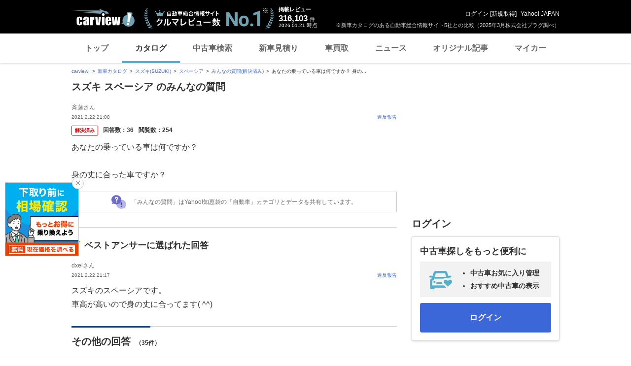

--- FILE ---
content_type: text/html;charset=UTF-8
request_url: https://carview.yahoo.co.jp/ncar/catalog/suzuki/spacia/chiebukuro/detail/?qid=11239279351
body_size: 28053
content:
<!DOCTYPE html>
<html>
<head>
    

    <script>
        var pageData = {
            ual: {
                opttype: 'pc',
                content_id : '',
                id_type : '',
                nopv : 'false',
                mtestid : null,
                ss_join_id : '',
                ss_join_id_type : ''
            },
            miffy: {
                bucket_id: null
            }
        };
        var TLDataContext = {
            ual: {
                pageview: {
                    opttype: 'pc',
                    content_id: '',
                    id_type: '',
                    nopv: 'false',
                    mtestid: null,
                    ss_join_id: '',
                    ss_join_id_type: ''
                }
            }
        };
    </script>
    
<script async src="https://s.yimg.jp/images/ds/managed/1/managed-ual.min.js?tk=7ded0efc-cf54-4c85-a4cc-7441b2c52745&service=carview"></script>


    
    <!-- Google Tag Manager -->
    <script>(function(w,d,s,l,i){w[l]=w[l]||[];w[l].push({'gtm.start':
    new Date().getTime(),event:'gtm.js'});var f=d.getElementsByTagName(s)[0],
    j=d.createElement(s),dl=l!='dataLayer'?'&l='+l:'';j.async=true;j.src=
    'https://www.googletagmanager.com/gtm.js?id='+i+dl;f.parentNode.insertBefore(j,f);
    })(window,document,'script','dataLayer','GTM-KH268M2Z');</script>
    <!-- End Google Tag Manager -->


    <meta http-equiv="Content-Type" content="text/html; charset=utf-8">
    <meta http-equiv="Content-Style-Type" content="text/css">
    <meta http-equiv="Content-Script-Type" content="text/javascript">
    <title>『あなたの乗っている車は何ですか？身の丈に合った...』 スズキ スペーシア のみんなの質問</title>
    <meta name="description"
          content="『あなたの乗っている車は何ですか？身の丈に合った車ですか？』 スズキ スペーシア のみんなの質問。 -LINEヤフーが運営する自動車総合情報サイト【carview!】">
    <meta name="keywords" content="カタログ,自動車,車,クルマ,新車情報,新車,Yahoo!,ヤフー,carview!,carview,カービュー,LINEヤフー">
    <link rel="canonical" href="https://carview.yahoo.co.jp/ncar/catalog/suzuki/spacia/chiebukuro/detail/?qid=11239279351"/>
    <link rel="shortcut icon" href="https://s.yimg.jp/images/carview/pc/images/cmn/favicon.ico">

    <link href="https://s.yimg.jp/images/autos/lrec/css/lv2/yautNcarCatalog_v2.css?v=20240301" rel="stylesheet" type="text/css" media="all">
    <link href="https://s.yimg.jp/images/carview/pc/css/cmn.css?v=20231201" rel="stylesheet" type="text/css" media="all">
    <link href="https://s.yimg.jp/images/carview/pc/css/ai_floating_bnr.css" rel="stylesheet" type="text/css" media="all">
    <link href="https://s.yimg.jp/images/carview/common/css/slick.css" rel="stylesheet" type="text/css">
    <link href="https://s.yimg.jp/images/carview/common/fonts/iconfont.woff" rel="preload"  as="font" type="font/woff" crossorigin>
    <link href="https://s.yimg.jp/yui/jp/mh/pc/1.0.0/css/std.css" rel="stylesheet" type="text/css" media="all">
    <script src="https://s.yimg.jp/images/autos/lrec/js/src/yj_comparepopup.js" type="text/javascript"></script>
    <script src="https://yads.c.yimg.jp/js/yads-async.js"></script>
    
    <script async src="https://s.yimg.jp/images/ds/yas/ya-1.6.2.min.js"></script>
    <script>
        var mtestid = null;
        window.yacmds = window.yacmds || [];
        window.ya = window.ya || function(){yacmds.push(arguments)};
        ya('init', '240050dcb53945e1bdd723346b774ab8', 'cb362952-cae3-4035-be8a-af979a5a9978');
        ya('hit', 'pageview,webPerformance', {
            mtestid: mtestid
        });
        window.addEventListener('pageshow', (event) => {
            if (event.persisted === true) {
                ya('hit', 'pageview,webPerformance', {
                    mtestid: mtestid
                });
            }
        });
    </script>


    <!--SNS共有設定/-->
    
    <meta property="og:title" content="『あなたの乗っている車は何ですか？身の丈に合った...』 スズキ スペーシア のみんなの質問">
    <meta property="og:description" content="『あなたの乗っている車は何ですか？身の丈に合った車ですか？』 スズキ スペーシア のみんなの質問。 -LINEヤフーが運営する自動車総合情報サイト【carview!】">
    <meta property="og:url" content="https://carview.yahoo.co.jp/ncar/catalog/suzuki/spacia/chiebukuro/detail/?qid=11239279351">
    <meta property="og:image" content="https://autos-pctr.c.yimg.jp/[base64]">
    <meta property="og:type" content="article">
    <meta property="og:site_name" content="新車・中古車の自動車総合情報サイト【carview!】">
    

    <!--/SNS共有設定-->
    <meta name="_csrf_mota" content="Ar5LcGkBriZbrURLfnmqowWd5cKAL4Gcz_kIcfOkVukjdZ_xfJHQY7zO5Ese6Kms3MPWl_hj4X5ys93ORCwjnWlVXYZncoA-5Y2dVOwBAS8BUo3Smy0YsILRAFyJM4yn28Lhhhjq">
</head>

<body class="yj990 carview-catalog" itemscope itemtype="https://schema.org/QAPage">


<!-- Google Tag Manager (noscript) -->
<noscript>
    <iframe src="https://www.googletagmanager.com/ns.html?id=GTM-KH268M2Z"
                  height="0" width="0" style="display:none;visibility:hidden"></iframe>
</noscript>
<!-- End Google Tag Manager (noscript) -->



<script>
    (function(i,s,o,g,r,a,m){i['GoogleAnalyticsObject']=r;i[r]=i[r]||function(){
        (i[r].q=i[r].q||[]).push(arguments)},i[r].l=1*new Date();a=s.createElement(o),
        m=s.getElementsByTagName(o)[0];a.async=1;a.src=g;m.parentNode.insertBefore(a,m)
    })(window,document,'script','//www.google-analytics.com/analytics.js','ga');

    ga('create', 'UA-50879924-3', 'carview.yahoo.co.jp');
    ga('send', 'pageview');

    window.addEventListener('pageshow', (event) => {
        if (event.persisted === true) {
            ga('send', 'pageview');
        }
    });
</script>

<!-- GA4 -->
<script async src="https://www.googletagmanager.com/gtag/js?id=G-LKP6YGDEPH"></script>
<script>
    window.dataLayer = window.dataLayer || [];
    function gtag(){dataLayer.push(arguments);}
    gtag('js', new Date());

    gtag('config', 'G-LKP6YGDEPH', {
        'cookie_domain': window.location.hostname
    });

    window.addEventListener('pageshow', (event) => {
        if (event.persisted === true) {
            gtag('event', 'page_view');
        }
    });
</script>



<div id="wr950">
    <div id="wrc">

        <!-- header/ -->
        <div id="header">
    <span class="yjGuid"><a name="yjPagetop" id="yjPagetop"></a><img src="https://s.yimg.jp/yui/jp/tmpl/1.1.0/audionav.gif" width="1" height="1" alt="このページの先頭です"></span>
    <span class="yjSkip"><a href="#yjContentsStart"><img src="https://s.yimg.jp/yui/jp/tmpl/1.1.0/audionav.gif" alt="このページの本文へ" width="1" height="1" ></a></span>

    <div id="sh"><!--CustomLogger #sh-->
        <div class="header_common--wrapper">
            <div class="header_common">
                
                
                    <p class="header_common--logo">
                        
                        <a href="https://carview.yahoo.co.jp/">
                        
                        <img src="https://s.yimg.jp/images/carview/common/images/svg/logo_carview_white_large.svg" alt="carview!" width="130" height="36">
                        
                        </a>
                        
                    </p>
                
                
                    <div class="header_common--review_appeal">
                        <img src="https://s.yimg.jp/images/carview/pc/images/cmn/header_car-review_no1.png" alt="自動車総合情報サイト クルマレビュー数 No.1" width="262" height="42">
                        <div class="header_common--review_appeal--note">※新車カタログのある自動車総合情報サイト5社との比較（2025年3月株式会社プラグ調べ）</div>
                    </div>
                    <div class="header_common--review_number">
                        <div class="header_common--review_number--ttl">掲載レビュー</div>
                        <div class="header_common--review_number--count"><a href="https://carview.yahoo.co.jp/ncar/catalog/" data-cl-params="_cl_link:rvwlnk;"><p>316,103</p><div class="size_small">件</div></a></div>
                        <div class="header_common--review_number--time"><time>2026.01.21</time>時点</div>
                    </div>
                    <div class="header_common--user_info">
                        <div class="header_common--user_info--name"><a href="https://login.yahoo.co.jp/config/login?.src=auto&amp;.done=https%3A%2F%2Fcarview.yahoo.co.jp%2Fncar%2Fcatalog%2Fsuzuki%2Fspacia%2Fchiebukuro%2Fdetail%2F%3Fqid%3D11239279351">ログイン</a> [<a href="https://account.edit.yahoo.co.jp/registration?.src=www&amp;.done=https%3A%2F%2Fcarview.yahoo.co.jp%2Fncar%2Fcatalog%2Fsuzuki%2Fspacia%2Fchiebukuro%2Fdetail%2F%3Fqid%3D11239279351">新規取得</a>]</div>
                        
                        <div class="header_common--user_info--ylogo"><a href="https://www.yahoo.co.jp/">Yahoo! JAPAN</a></div>
                    </div>
                
            </div>
        </div>
    </div><!--ULT /#sh-->

    
        <div id="h_nav"><!--ULT #h_nav-->
            <div class="global_nav_wrapper">
                <nav class="global_nav">
                    <a class="global_nav--item" data-cl-params="_cl_link:top;" href="https://carview.yahoo.co.jp/" data-cl_cl_index="1">トップ</a>
                    <a class="global_nav--item is-current" data-cl-params="_cl_link:ctl;" href="https://carview.yahoo.co.jp/ncar/catalog/" data-cl_cl_index="2">カタログ</a>
                    <a class="global_nav--item" data-cl-params="_cl_link:ucr;" href="https://ucar.carview.yahoo.co.jp/" data-cl_cl_index="3">中古車検索</a>
                    <a class="global_nav--item" data-cl-params="_cl_link:estm;" href="https://carviewform.yahoo.co.jp/newcar/?utm_source=carview&amp;utm_medium=referral&amp;utm_campaign=cv_glonavi_pc&amp;src=cv_glonavi_pc" data-cl_cl_index="4">新車見積り</a>
                    <a class="global_nav--item" data-cl-params="_cl_link:asmt;" href="https://kaitori.carview.co.jp/?src=yahooautos_kaitori_glonavi_pc" data-cl_cl_index="5">車買取</a>
                    <a class="global_nav--item" data-cl-params="_cl_link:news;" href="https://carview.yahoo.co.jp/news/" data-cl_cl_index="6">ニュース</a>
                    <a class="global_nav--item" data-cl-params="_cl_link:art;" href="https://carview.yahoo.co.jp/article/" data-cl_cl_index="7">オリジナル記事</a>
                    <a class="global_nav--item" data-cl-params="_cl_link:myc;" href="https://mycar.yahoo.co.jp/" data-cl_cl_index="8">マイカー</a>
                </nav>
            </div>

        </div><!--ULT /#h_nav-->
    
</div><!--/#header-->

        <!-- /header -->

        <div id="emg">
            <script defer src="https://s.yimg.jp/images/templa/mhdemg/v2/templa.min.js"></script>
<script>
    window.addEventListener('DOMContentLoaded', function () {
        if (typeof YAHOO !== 'undefined' && typeof YAHOO.JP !== 'undefined' && typeof YAHOO.JP.templa.EMG !== 'undefined' && typeof YAHOO.JP.templa.EMG.load !== 'undefined') {
            YAHOO.JP.templa.EMG.load({
                device_id: 'pc',
                disable_emg1: false,
                disable_emg2: false,
                disable_emg3: false
            });
        }
    }, false);
</script>
<div id="TEMPLA_EMG"></div>
        </div>

        <!-- NO JS/ -->
        
    <noscript>
        <div class="jsOff">
            <p>現在JavaScriptが無効になっています。carview!のすべての機能を利用するためには、JavaScriptの設定を有効にしてください。<br />
                JavaScriptの設定を変更する方法は<a href="https://support.yahoo-net.jp/noscript">こちら</a>。</p>
        </div>
    </noscript>

        <!-- /NO JS -->

        <div id="sclR">

            <div id="bclst"><!--CustomLogger #bclst-->
    <div id="yjContentsHeader">
        <div id="yjBreadcrumbs" class="breadcrumbs"><!--/#yjBreadcrumbs-->
            <ul>
                <li><a href="/">carview!</a></li>
                
                    
                    
                        <li><a href="/ncar/catalog/">新車カタログ</a></li>
                    
                    
                    
                
                    
                    
                        <li><a href="/ncar/catalog/suzuki/">スズキ(SUZUKI)</a></li>
                    
                    
                    
                
                    
                    
                        <li><a href="/ncar/catalog/suzuki/spacia/">スペーシア</a></li>
                    
                    
                    
                
                    
                    
                        <li><a href="/ncar/catalog/suzuki/spacia/chiebukuro/">みんなの質問(解決済み)</a></li>
                    
                    
                    
                
                    
                    
                    
                    
                        <li>あなたの乗っている車は何ですか？

身の...</li>
                    
                
            </ul>
        </div><!--/#yjBreadcrumbs-->
    </div><!--/#yjContentsHeader-->
</div><!--CustomLogger /#bclst-->

            <!-- #mn -->
            <div id="mn">
                <div id="mnc">
                    <div itemprop="mainEntity" itemscope itemtype="https://schema.org/Question">

                        <div class="ttl--cover_box">
                            <p id="model-top" class="ttl--page mg0b">
                                <span class="ttl--page--main_txt">スズキ スペーシア のみんなの質問</span>
                            </p>
                        </div>

                        <div class="qanda_detail">

                            <!-- question/ -->
                            <div class="qanda_detail--questioner">
    <div class="qanda_detail--questioner--body">
        <div class="qanda_detail--questioner--user_info">
            <div class="qanda_detail--questioner--user_info--main">
                <p class="qanda_detail--questioner--user_info--main--name">斉藤さん</p>
                <p class="qanda_detail--questioner--user_info--main--post" itemprop="dateCreated">2021.2.22 21:08</p>
            </div>
            <div class="qanda_detail--questioner--user_info--report">
                <div id="report"><!--CustomLogger #report-->
                    <a href="https://chiebukuro.yahoo.co.jp/report/11239279351?done=https%3A%2F%2Fcarview.yahoo.co.jp%2Fncar%2Fcatalog%2Fsuzuki%2Fspacia%2Fchiebukuro%2Fdetail%2F%3Fqid%3D11239279351&amp;cflg=38" class="qanda_detail--questioner--user_info--report--link">違反報告</a>
                </div><!--CustomLogger /#report-->
            </div>
        </div>
        <div class="qanda_detail--questioner--status">
            <span class="ico_tag-chiebukuro ico_tag-chiebukuro_solved">解決済み</span>
            <dl class="qanda_detail--questioner--status--count">
                <dt class="qanda_detail--questioner--status--count--ttl">回答数：</dt>
                <dd class="qanda_detail--questioner--status--count--body">36</dd>
                <span itemprop="answerCount" style="display:none;">36</span>
            </dl>
            <dl class="qanda_detail--questioner--status--count">
                <dt class="qanda_detail--questioner--status--count--ttl">閲覧数：</dt>
                <dd class="qanda_detail--questioner--status--count--body">254</dd>
            </dl>
            <span itemprop="upvoteCount" style="display:none;">0</span>
        </div>
        <div class="qanda_detail--questioner--main">
            <h1 class="qanda_detail--questioner--main--ttl" itemprop="name">
                
                    あなたの乗っている車は何ですか？<br />
                
                    <br />
                
                    身の丈に合った車ですか？<br />
                
            </h1>
            <p class="qanda_detail--questioner--main--txt" itemprop="text" style="display:none;">
                
                    
                        あなたの乗っている車は何ですか？<br />
                    
                        <br />
                    
                        身の丈に合った車ですか？<br />
                    
                
                
            </p>
        </div>
        
        

        
        
            <div class="qanda--explain_chiebukuro">
                <span class="ico_chiebukuro"></span>
                <div class="qanda--explain_chiebukuro--main">「みんなの質問」はYahoo!知恵袋の「自動車」カテゴリとデータを共有しています。</div>
            </div>
        

    </div>
</div>
                            <!-- /question -->

                            <!-- YDNTEXT -->
                            <div class="adANEMOS">
                                <div id="ad-text-two-row"></div>
                            </div>
                            <!-- YDNTEXT -->

                            <!-- answer/ -->
                            <div id="bstans"><!--CustomLogger #bstans-->
    <div class="qanda_detail--best_answer"
         itemprop="acceptedAnswer" itemscope itemtype="https://schema.org/Answer" itemid="https://carview.yahoo.co.jp/ncar/catalog/suzuki/spacia/chiebukuro/detail/?qid=11239279351">
        <h2 class="qanda_detail--best_answer--ttl">
            <span class="qanda_detail--best_answer--ttl--txt">ベストアンサーに選ばれた回答</span>
        </h2>
        <div class="qanda_detail--best_answer--body">
            <div class="qanda_detail--best_answer--user_info">
                <div class="qanda_detail--best_answer--user_info--main">
                    <p class="qanda_detail--best_answer--user_info--main--name">dxelさん</p>
                    <p class="qanda_detail--best_answer--user_info--main--post" itemprop="dateCreated">2021.2.22 21:17</p>
                    <span itemprop="upvoteCount" style="display:none;">0</span>
                </div>
                <div class="qanda_detail--best_answer--user_info--report">
                    <a href="https://chiebukuro.yahoo.co.jp/report/11239279351?done=https%3A%2F%2Fcarview.yahoo.co.jp%2Fncar%2Fcatalog%2Fsuzuki%2Fspacia%2Fchiebukuro%2Fdetail%2F%3Fqid%3D11239279351&amp;cflg=38&amp;aid=572447400" class="qanda_detail--best_answer--user_info--report--link">違反報告</a>
                </div>
            </div>
            <div class="qanda_detail--best_answer--main">
                <p class="qanda_detail--best_answer--main--txt" itemprop="text">
                    
                        スズキのスペーシアです。<br />
                    
                        車高が高いので身の丈に合ってます( ^^)<br />
                    
                </p>
            </div>
            
            
        </div>
    </div>
</div><!--CustomLogger /#bstans-->

<!-- answer_list/ -->
<div id="ans_lst"><!--CustomLogger #ans_lst-->
    <div class="qanda_detail--answer">
        <h2 class="ttl--section">
          <span class="ttl--section--main_txt">
              その他の回答
              
              <span class="ttl--section--main_txt--inner ttl--section--main_txt--inner-qanda">（35件）</span>
          </span>
        </h2>
        <ul class="qanda_detail--answer--list js-answer_more_list">
            <li itemprop="suggestedAnswer" itemscope itemtype="https://schema.org/Answer" class="qanda_detail--answer--list--item">
                <span itemprop="url" style="display:none;">https://carview.yahoo.co.jp/ncar/catalog/suzuki/spacia/chiebukuro/detail/?qid=11239279351</span>
                <div class="qanda_detail--answer--list--item--user_info">
                    <div class="qanda_detail--answer--list--item--user_info--main">
                        <p class="qanda_detail--answer--list--item--user_info--main--name">ane********さん</p>
                        <p class="qanda_detail--answer--list--item--user_info--main--post"
                           itemprop="dateCreated">2021.2.28 17:29</p>
                    </div>
                    <span itemprop="upvoteCount" style="display:none;">0</span>
                    <div class="qanda_detail--answer--list--item--user_info--report">
                        <a href="https://chiebukuro.yahoo.co.jp/report/11239279351?done=https%3A%2F%2Fcarview.yahoo.co.jp%2Fncar%2Fcatalog%2Fsuzuki%2Fspacia%2Fchiebukuro%2Fdetail%2F%3Fqid%3D11239279351&amp;cflg=38&amp;aid=573060820" class="qanda_detail--answer--list--item--user_info--report--link">違反報告</a>
                    </div>
                </div>
                <div class="qanda_detail--answer--list--item--main">
                    <p class="qanda_detail--answer--list--item--main--txt" itemprop="text">
                        
                            RX-8です<br />
                        
                            実は左前方はちょっと見ずらいです。<br />
                        
                            あと車高は低いので、助手席へは体を突っ込むイメージなので高齢者は<br />
                        
                            ヒイヒイになってまう感じです、、、<br />
                        
                            おらにはピッタリ<br />
                        
                    </p>
                </div>
                
            </li>
            <li itemprop="suggestedAnswer" itemscope itemtype="https://schema.org/Answer" class="qanda_detail--answer--list--item">
                <span itemprop="url" style="display:none;">https://carview.yahoo.co.jp/ncar/catalog/suzuki/spacia/chiebukuro/detail/?qid=11239279351</span>
                <div class="qanda_detail--answer--list--item--user_info">
                    <div class="qanda_detail--answer--list--item--user_info--main">
                        <p class="qanda_detail--answer--list--item--user_info--main--name">mmt********さん</p>
                        <p class="qanda_detail--answer--list--item--user_info--main--post"
                           itemprop="dateCreated">2021.2.27 21:13</p>
                    </div>
                    <span itemprop="upvoteCount" style="display:none;">0</span>
                    <div class="qanda_detail--answer--list--item--user_info--report">
                        <a href="https://chiebukuro.yahoo.co.jp/report/11239279351?done=https%3A%2F%2Fcarview.yahoo.co.jp%2Fncar%2Fcatalog%2Fsuzuki%2Fspacia%2Fchiebukuro%2Fdetail%2F%3Fqid%3D11239279351&amp;cflg=38&amp;aid=572974162" class="qanda_detail--answer--list--item--user_info--report--link">違反報告</a>
                    </div>
                </div>
                <div class="qanda_detail--answer--list--item--main">
                    <p class="qanda_detail--answer--list--item--main--txt" itemprop="text">
                        
                            身長165センチだから屋根の低い洗車しやすいミニのクラブマンです。<br />
                        
                    </p>
                </div>
                
            </li>
            <li itemprop="suggestedAnswer" itemscope itemtype="https://schema.org/Answer" class="qanda_detail--answer--list--item">
                <span itemprop="url" style="display:none;">https://carview.yahoo.co.jp/ncar/catalog/suzuki/spacia/chiebukuro/detail/?qid=11239279351</span>
                <div class="qanda_detail--answer--list--item--user_info">
                    <div class="qanda_detail--answer--list--item--user_info--main">
                        <p class="qanda_detail--answer--list--item--user_info--main--name">kom********さん</p>
                        <p class="qanda_detail--answer--list--item--user_info--main--post"
                           itemprop="dateCreated">2021.2.27 00:51</p>
                    </div>
                    <span itemprop="upvoteCount" style="display:none;">0</span>
                    <div class="qanda_detail--answer--list--item--user_info--report">
                        <a href="https://chiebukuro.yahoo.co.jp/report/11239279351?done=https%3A%2F%2Fcarview.yahoo.co.jp%2Fncar%2Fcatalog%2Fsuzuki%2Fspacia%2Fchiebukuro%2Fdetail%2F%3Fqid%3D11239279351&amp;cflg=38&amp;aid=572889890" class="qanda_detail--answer--list--item--user_info--report--link">違反報告</a>
                    </div>
                </div>
                <div class="qanda_detail--answer--list--item--main">
                    <p class="qanda_detail--answer--list--item--main--txt" itemprop="text">
                        
                            安くて速い車が大好きです。身の丈とかでは選んでないかな。<br />
                        
                    </p>
                </div>
                
            </li>
            <li itemprop="suggestedAnswer" itemscope itemtype="https://schema.org/Answer" class="qanda_detail--answer--list--item">
                <span itemprop="url" style="display:none;">https://carview.yahoo.co.jp/ncar/catalog/suzuki/spacia/chiebukuro/detail/?qid=11239279351</span>
                <div class="qanda_detail--answer--list--item--user_info">
                    <div class="qanda_detail--answer--list--item--user_info--main">
                        <p class="qanda_detail--answer--list--item--user_info--main--name">amo********さん</p>
                        <p class="qanda_detail--answer--list--item--user_info--main--post"
                           itemprop="dateCreated">2021.2.27 00:15</p>
                    </div>
                    <span itemprop="upvoteCount" style="display:none;">0</span>
                    <div class="qanda_detail--answer--list--item--user_info--report">
                        <a href="https://chiebukuro.yahoo.co.jp/report/11239279351?done=https%3A%2F%2Fcarview.yahoo.co.jp%2Fncar%2Fcatalog%2Fsuzuki%2Fspacia%2Fchiebukuro%2Fdetail%2F%3Fqid%3D11239279351&amp;cflg=38&amp;aid=572887319" class="qanda_detail--answer--list--item--user_info--report--link">違反報告</a>
                    </div>
                </div>
                <div class="qanda_detail--answer--list--item--main">
                    <p class="qanda_detail--answer--list--item--main--txt" itemprop="text">
                        
                            ポルシェ<br />
                        
                    </p>
                </div>
                
            </li>
            <li itemprop="suggestedAnswer" itemscope itemtype="https://schema.org/Answer" class="qanda_detail--answer--list--item">
                <span itemprop="url" style="display:none;">https://carview.yahoo.co.jp/ncar/catalog/suzuki/spacia/chiebukuro/detail/?qid=11239279351</span>
                <div class="qanda_detail--answer--list--item--user_info">
                    <div class="qanda_detail--answer--list--item--user_info--main">
                        <p class="qanda_detail--answer--list--item--user_info--main--name">********さん</p>
                        <p class="qanda_detail--answer--list--item--user_info--main--post"
                           itemprop="dateCreated">2021.2.26 20:53</p>
                    </div>
                    <span itemprop="upvoteCount" style="display:none;">0</span>
                    <div class="qanda_detail--answer--list--item--user_info--report">
                        <a href="https://chiebukuro.yahoo.co.jp/report/11239279351?done=https%3A%2F%2Fcarview.yahoo.co.jp%2Fncar%2Fcatalog%2Fsuzuki%2Fspacia%2Fchiebukuro%2Fdetail%2F%3Fqid%3D11239279351&amp;cflg=38&amp;aid=572867504" class="qanda_detail--answer--list--item--user_info--report--link">違反報告</a>
                    </div>
                </div>
                <div class="qanda_detail--answer--list--item--main">
                    <p class="qanda_detail--answer--list--item--main--txt" itemprop="text">
                        
                            んー身の長にはあってますね<br />
                        
                            軽自動車１４台と<br />
                        
                            軽改小型車１台<br />
                        
                            車検有るのは四台ですが<br />
                        
                            フリーター歴８年目<br />
                        
                    </p>
                </div>
                
            </li>
            <li itemprop="suggestedAnswer" itemscope itemtype="https://schema.org/Answer" class="qanda_detail--answer--list--item">
                <span itemprop="url" style="display:none;">https://carview.yahoo.co.jp/ncar/catalog/suzuki/spacia/chiebukuro/detail/?qid=11239279351</span>
                <div class="qanda_detail--answer--list--item--user_info">
                    <div class="qanda_detail--answer--list--item--user_info--main">
                        <p class="qanda_detail--answer--list--item--user_info--main--name">ＳＵＶゴールドさん</p>
                        <p class="qanda_detail--answer--list--item--user_info--main--post"
                           itemprop="dateCreated">2021.2.26 06:15</p>
                    </div>
                    <span itemprop="upvoteCount" style="display:none;">0</span>
                    <div class="qanda_detail--answer--list--item--user_info--report">
                        <a href="https://chiebukuro.yahoo.co.jp/report/11239279351?done=https%3A%2F%2Fcarview.yahoo.co.jp%2Fncar%2Fcatalog%2Fsuzuki%2Fspacia%2Fchiebukuro%2Fdetail%2F%3Fqid%3D11239279351&amp;cflg=38&amp;aid=572800449" class="qanda_detail--answer--list--item--user_info--report--link">違反報告</a>
                    </div>
                </div>
                <div class="qanda_detail--answer--list--item--main">
                    <p class="qanda_detail--answer--list--item--main--txt" itemprop="text">
                        
                            身の丈にあった排気量です→1500ccヤリスクロスG ガソリン<br />
                        
                            ほぼほぼ２人乗車なんでね。維持費と燃料費タイヤでかいと高いしね、色々考えて購入しましたよ。ハイブリッドは基本高いし５年後には交換の意向。<br />
                        
                            距離は年間走行10000<br />
                        
                            以下だし。20000㎞以上ならばハイブリッドにしましたよ。経費で落とす方と貯蓄から出す方と月の給与から出せる方と。千差万別ですね。ローン組む方もおりますが。人の思考一つで変わりますよね<br />
                        
                    </p>
                </div>
                
            </li>
            <li itemprop="suggestedAnswer" itemscope itemtype="https://schema.org/Answer" class="qanda_detail--answer--list--item">
                <span itemprop="url" style="display:none;">https://carview.yahoo.co.jp/ncar/catalog/suzuki/spacia/chiebukuro/detail/?qid=11239279351</span>
                <div class="qanda_detail--answer--list--item--user_info">
                    <div class="qanda_detail--answer--list--item--user_info--main">
                        <p class="qanda_detail--answer--list--item--user_info--main--name">アクセルさん</p>
                        <p class="qanda_detail--answer--list--item--user_info--main--post"
                           itemprop="dateCreated">2021.2.25 15:29</p>
                    </div>
                    <span itemprop="upvoteCount" style="display:none;">0</span>
                    <div class="qanda_detail--answer--list--item--user_info--report">
                        <a href="https://chiebukuro.yahoo.co.jp/report/11239279351?done=https%3A%2F%2Fcarview.yahoo.co.jp%2Fncar%2Fcatalog%2Fsuzuki%2Fspacia%2Fchiebukuro%2Fdetail%2F%3Fqid%3D11239279351&amp;cflg=38&amp;aid=572738641" class="qanda_detail--answer--list--item--user_info--report--link">違反報告</a>
                    </div>
                </div>
                <div class="qanda_detail--answer--list--item--main">
                    <p class="qanda_detail--answer--list--item--main--txt" itemprop="text">
                        
                            現在はノアWxBⅢ<br />
                        
                            身の丈に合っているかどうかですが一括だろうがローンだろうが、その車を維持しながら人間として問題ない生活が送れているなら身の丈に合っていると思っています。<br />
                        
                            <br />
                        
                            車を維持するのに精いっぱいというなら確実にあっていないでしょうね。<br />
                        
                    </p>
                </div>
                
            </li>
            <li itemprop="suggestedAnswer" itemscope itemtype="https://schema.org/Answer" class="qanda_detail--answer--list--item">
                <span itemprop="url" style="display:none;">https://carview.yahoo.co.jp/ncar/catalog/suzuki/spacia/chiebukuro/detail/?qid=11239279351</span>
                <div class="qanda_detail--answer--list--item--user_info">
                    <div class="qanda_detail--answer--list--item--user_info--main">
                        <p class="qanda_detail--answer--list--item--user_info--main--name">舞莉撫さん</p>
                        <p class="qanda_detail--answer--list--item--user_info--main--post"
                           itemprop="dateCreated">2021.2.25 14:44</p>
                    </div>
                    <span itemprop="upvoteCount" style="display:none;">0</span>
                    <div class="qanda_detail--answer--list--item--user_info--report">
                        <a href="https://chiebukuro.yahoo.co.jp/report/11239279351?done=https%3A%2F%2Fcarview.yahoo.co.jp%2Fncar%2Fcatalog%2Fsuzuki%2Fspacia%2Fchiebukuro%2Fdetail%2F%3Fqid%3D11239279351&amp;cflg=38&amp;aid=572735174" class="qanda_detail--answer--list--item--user_info--report--link">違反報告</a>
                    </div>
                </div>
                <div class="qanda_detail--answer--list--item--main">
                    <p class="qanda_detail--answer--list--item--main--txt" itemprop="text">
                        
                            現在事故って車が無いため、代車で2代前のアルトに乗ってる。<br />
                        
                            来月には新車のハスラーが納車されると思う。<br />
                        
                            身の丈というかどこまでその車に愛着を持てるかだと思う。<br />
                        
                    </p>
                </div>
                
            </li>
            <li itemprop="suggestedAnswer" itemscope itemtype="https://schema.org/Answer" class="qanda_detail--answer--list--item">
                <span itemprop="url" style="display:none;">https://carview.yahoo.co.jp/ncar/catalog/suzuki/spacia/chiebukuro/detail/?qid=11239279351</span>
                <div class="qanda_detail--answer--list--item--user_info">
                    <div class="qanda_detail--answer--list--item--user_info--main">
                        <p class="qanda_detail--answer--list--item--user_info--main--name">たけちんさん</p>
                        <p class="qanda_detail--answer--list--item--user_info--main--post"
                           itemprop="dateCreated">2021.2.25 10:55</p>
                    </div>
                    <span itemprop="upvoteCount" style="display:none;">0</span>
                    <div class="qanda_detail--answer--list--item--user_info--report">
                        <a href="https://chiebukuro.yahoo.co.jp/report/11239279351?done=https%3A%2F%2Fcarview.yahoo.co.jp%2Fncar%2Fcatalog%2Fsuzuki%2Fspacia%2Fchiebukuro%2Fdetail%2F%3Fqid%3D11239279351&amp;cflg=38&amp;aid=572717704" class="qanda_detail--answer--list--item--user_info--report--link">違反報告</a>
                    </div>
                </div>
                <div class="qanda_detail--answer--list--item--main">
                    <p class="qanda_detail--answer--list--item--main--txt" itemprop="text">
                        
                            「身の丈に合った」が曖昧な表現ですね。<br />
                        
                            <br />
                        
                            恐らく経済力的に身分相応かどうか？ってことでしょうね。<br />
                        
                            <br />
                        
                            一般的に昔から言われているのは「年収手取りの半分が適正価格」らしいです。日本人の年収の手取りの中央値が350～400万位なので大概の人は180～200万円くらいの車が適正なのでしょう。今時軽自動車でもそれくらいしますよね。ちょっといいクルマだと中古車か独身で田舎実家暮らし車趣味ならもう少し背伸びできるでしょうけど。<br />
                        
                            <br />
                        
                            私は自営業なので車は基本的に会社に買わせ法人登録で減価償却します。自分の身の丈会社の儲かり具合の身の丈って自営業の人も多いのではないでしょうかね。年収で言えば手取りで1100万円ありますから適正は550万て感じでしょうけどね実際は300万円弱の車を新車で買いました。<br />
                        
                    </p>
                </div>
                
            </li>
            <li itemprop="suggestedAnswer" itemscope itemtype="https://schema.org/Answer" class="qanda_detail--answer--list--item">
                <span itemprop="url" style="display:none;">https://carview.yahoo.co.jp/ncar/catalog/suzuki/spacia/chiebukuro/detail/?qid=11239279351</span>
                <div class="qanda_detail--answer--list--item--user_info">
                    <div class="qanda_detail--answer--list--item--user_info--main">
                        <p class="qanda_detail--answer--list--item--user_info--main--name">葵 いつきさん</p>
                        <p class="qanda_detail--answer--list--item--user_info--main--post"
                           itemprop="dateCreated">2021.2.25 10:38</p>
                    </div>
                    <span itemprop="upvoteCount" style="display:none;">0</span>
                    <div class="qanda_detail--answer--list--item--user_info--report">
                        <a href="https://chiebukuro.yahoo.co.jp/report/11239279351?done=https%3A%2F%2Fcarview.yahoo.co.jp%2Fncar%2Fcatalog%2Fsuzuki%2Fspacia%2Fchiebukuro%2Fdetail%2F%3Fqid%3D11239279351&amp;cflg=38&amp;aid=572716511" class="qanda_detail--answer--list--item--user_info--report--link">違反報告</a>
                    </div>
                </div>
                <div class="qanda_detail--answer--list--item--main">
                    <p class="qanda_detail--answer--list--item--main--txt" itemprop="text">
                        
                            エンゲル係数によります多分。余裕が有るか無いか、心の余裕、資金の余裕、生活の余裕にて身の丈が変わるのかと思います。<br />
                        
                            <br />
                        
                            自転車なので身の丈に合わせられます。<br />
                        
                            <br />
                        
                            身の丈に合わせる事が可能なのは、フルカスタムカーか自転車か一輪車か、、、<br />
                        
                            <br />
                        
                            基本的に全て世帯に当てはまりますが、車の購入などの「支払い総額が年収を越える価格になっている」のであれば身の丈から完全に外れます。<br />
                        
                    </p>
                </div>
                
            </li>
        </ul>
        
    </div>
</div><!--CustomLogger /#ans_lst-->
<!-- /answer_list -->
<!-- pager/ -->
<div id="bot_pg"><!--CustomLogger #bot_pg-->
    <div class="model--pager js-answer_more_pager">
        

    <!-- paging/ -->
    <div class="model--pager--nav">
        <span class="model--pager--nav--item disable">≪</span>
        <span class="model--pager--nav--item disable">‹</span>

        
        

        

            <a class="model--pager--nav--item current">1</a>

            

        

            

            <a href="/ncar/catalog/suzuki/spacia/chiebukuro/detail/2/?qid=11239279351" class="model--pager--nav--item">2</a>

        

            

            <a href="/ncar/catalog/suzuki/spacia/chiebukuro/detail/3/?qid=11239279351" class="model--pager--nav--item">3</a>

        

            

            <a href="/ncar/catalog/suzuki/spacia/chiebukuro/detail/4/?qid=11239279351" class="model--pager--nav--item">4</a>

        

        
        

        <a href="/ncar/catalog/suzuki/spacia/chiebukuro/detail/2/?qid=11239279351" class="model--pager--nav--item">›</a>
        <a href="/ncar/catalog/suzuki/spacia/chiebukuro/detail/4/?qid=11239279351" class="model--pager--nav--item">≫</a>

    </div>
    <!-- /paging -->

    </div>
</div><!--CustomLogger /#bot_pg-->
<!-- /pager -->
<div id="ans_mr"><!-- CustomLogger #ans_mr -->
    <div class="qanda_detail--answer--list--more">
        <a href="#anchor-answer_list" class="qanda_detail--answer--list--more--btn js-answer_more_btn cl-nofollow">その他の回答をもっと見る</a>
    </div>
</div><!-- CustomLogger /#ans_mr -->
                            <!-- /answer -->

                            <!-- chieLink/-->
                            <div id="chielnk"><!--CustomLogger #chielnk-->
                                <div class="qanda--lead_chiebukuro">
    <div class="qanda--lead_chiebukuro--main">「みんなの質問」はYahoo!知恵袋の<br>「自動車」カテゴリとデータを共有しています。</div>
    <div class="qanda--lead_chiebukuro--lead_btn">
        <a href="https://login.yahoo.co.jp/config/login?.src=auto&amp;.done=https%3A%2F%2Fcarview.yahoo.co.jp%2Fncar%2Fcatalog%2Fsuzuki%2Fspacia%2Fchiebukuro%2Fquestion%2Fpost%3Fsource%3Dctlg%26fromUrl%3Dhttps%253A%252F%252Fcarview.yahoo.co.jp%252Fncar%252Fcatalog%252Fsuzuki%252Fspacia%252Fchiebukuro%252Fdetail%252F%253Fqid%253D11239279351" class="btn--post_qanda" data-cl-params="_cl_link:question;_cl_position:1;" rel="nofollow">質問をする</a>
    </div>
</div>
                            </div><!--CustomLogger /#chielnk-->
                            <!-- /chieLink-->

                            <!-- other_questions/ -->
                            <div id="chielst_mr"><!--CustomLogger #chielst_mr-->
    <div class="qanda_detail--addition">
        <h2 class="ttl--section">
          <span class="ttl--section--main_txt">あわせて知りたい</span>
        </h2>
        <ul class="qanda_list--list">
            <li class="qanda_list--list--item">
                <div class="qanda_list--list--item--main">
                    <p class="qanda_list--list--item--main--ttl">
                        <a href="/ncar/catalog/suzuki/spacia/chiebukuro/detail/?qid=13324487783"
                           class="qanda_list--list--item--main--link"
                           data-cl-params="_cl_link:chie_ttl;">車重はmk53sスペーシアです。 スズキ純正ナビAVIC-RLS901ZS Ⅱを取り付けたら下記のメッセージが出てきます。OKボタンをクリックすればその後表示されることもなく使用できますが、エン...</a></p>
                    <p class="qanda_list--list--item--main--post">2026.1.20</p>
                    <div class="qanda_list--list--item--main--status">
                        <span class="ico_tag-chiebukuro ico_tag-chiebukuro_solved">解決済み</span>
                        <dl class="qanda_list--list--item--main--status--count">
                            <dt class="qanda_list--list--item--main--status--count--ttl">回答数：</dt>
                            <dd class="qanda_list--list--item--main--status--count--body">2</dd>
                        </dl>
                        <dl class="qanda_list--list--item--main--status--count">
                            <dt class="qanda_list--list--item--main--status--count--ttl">閲覧数：</dt>
                            <dd class="qanda_list--list--item--main--status--count--body">31</dd>
                        </dl>
                        <dl class="qanda_list--list--item--main--status--count">
                            <dt class="qanda_list--list--item--main--status--count--ttl set_icon"></dt>
                            <dd class="qanda_list--list--item--main--status--count--body set_icon_text">画像あり</dd>
                        </dl>
                    </div>
                    
                        <p class="qanda_list--list--item--main--txt">
                            <span class="qanda_list--list--item--main--txt--head">ベストアンサー：</span>https://minkara.carview.co.jp/userid/474718/car/3406183/7287116/1/note.aspx#title 参考までに
                        </p>
                    
                    
                    <p class="qanda_list--list--item--more">
                        <a href="/ncar/catalog/suzuki/spacia/chiebukuro/detail/?qid=13324487783"
                           class="qanda_list--list--item--more--txt" data-cl-params="_cl_link:chie_mr;">続きを見る</a>
                    </p>
                </div>
            </li>
            <li class="qanda_list--list--item">
                <div class="qanda_list--list--item--main">
                    <p class="qanda_list--list--item--main--ttl">
                        <a href="/ncar/catalog/suzuki/spacia/chiebukuro/detail/?qid=11324457616"
                           class="qanda_list--list--item--main--link"
                           data-cl-params="_cl_link:chie_ttl;">N-BOXってスペーシアやタントと比べると割高ですか？ でもそれだけN-BOXは優れているのでしょうか？</a></p>
                    <p class="qanda_list--list--item--main--post">2026.1.19</p>
                    <div class="qanda_list--list--item--main--status">
                        <span class="ico_tag-chiebukuro ico_tag-chiebukuro_accepting">回答受付中</span>
                        <dl class="qanda_list--list--item--main--status--count">
                            <dt class="qanda_list--list--item--main--status--count--ttl">回答数：</dt>
                            <dd class="qanda_list--list--item--main--status--count--body">7</dd>
                        </dl>
                        <dl class="qanda_list--list--item--main--status--count">
                            <dt class="qanda_list--list--item--main--status--count--ttl">閲覧数：</dt>
                            <dd class="qanda_list--list--item--main--status--count--body">87</dd>
                        </dl>
                        
                    </div>
                    
                    
                        <p class="qanda_list--list--item--main--txt"></p>
                    
                    <p class="qanda_list--list--item--more">
                        <a href="/ncar/catalog/suzuki/spacia/chiebukuro/detail/?qid=11324457616"
                           class="qanda_list--list--item--more--txt" data-cl-params="_cl_link:chie_mr;">続きを見る</a>
                    </p>
                </div>
            </li>
            <li class="qanda_list--list--item">
                <div class="qanda_list--list--item--main">
                    <p class="qanda_list--list--item--main--ttl">
                        <a href="/ncar/catalog/suzuki/spacia/chiebukuro/detail/?qid=10324506960"
                           class="qanda_list--list--item--main--link"
                           data-cl-params="_cl_link:chie_ttl;">スズキ ドアミラーについて スズキのドアミラー折りたたみギアはプラスチックのため、よく割れて折りたためなくなります これまでジムニー、ワゴンR、パレットと金属ギアに交換してきましたが、今回、スペ...</a></p>
                    <p class="qanda_list--list--item--main--post">2026.1.20</p>
                    <div class="qanda_list--list--item--main--status">
                        <span class="ico_tag-chiebukuro ico_tag-chiebukuro_solved">解決済み</span>
                        <dl class="qanda_list--list--item--main--status--count">
                            <dt class="qanda_list--list--item--main--status--count--ttl">回答数：</dt>
                            <dd class="qanda_list--list--item--main--status--count--body">1</dd>
                        </dl>
                        <dl class="qanda_list--list--item--main--status--count">
                            <dt class="qanda_list--list--item--main--status--count--ttl">閲覧数：</dt>
                            <dd class="qanda_list--list--item--main--status--count--body">8</dd>
                        </dl>
                        
                    </div>
                    
                        <p class="qanda_list--list--item--main--txt">
                            <span class="qanda_list--list--item--main--txt--head">ベストアンサー：</span>古い型はギアがすぐに抜けますが 新しい型はバネを止めてるダイヤフラムを外さないとギアが取り外せません 古い型と新しい型だとギアの数が違います
                        </p>
                    
                    
                    <p class="qanda_list--list--item--more">
                        <a href="/ncar/catalog/suzuki/spacia/chiebukuro/detail/?qid=10324506960"
                           class="qanda_list--list--item--more--txt" data-cl-params="_cl_link:chie_mr;">続きを見る</a>
                    </p>
                </div>
            </li>
        </ul>
    </div>
</div><!--CustomLogger /#chielst_mr-->
                            <!-- /other_questions -->

                            <div id="listbck"><!--CustomLogger #listbck-->
                                <div class="back-to-prev__block size_12">
                                    <a href="/ncar/catalog/suzuki/spacia/chiebukuro_all/" class="link_arw link_arw-left">スズキ スペーシア のみんなの質問一覧ページに戻る</a>
                                </div>
                            </div><!--CustomLogger /#listbck-->

                        </div>

                        <div id="chiedtl"><!--CustomLogger #chiedtl-->

                            
                                

    <div class="ttl--cover_box">
        
        <h2 id="model-top" class="ttl--page">
            <span class="ttl--page--main_txt" >
                <a href="/ncar/catalog/suzuki/spacia/"
                   data-ga-category="lnk_catalog_ncar_mdltxt"
                   data-ga-action="click_pc_chiedtl_btm"
                   data-ga-label="catalog_suzuki_spacia"
                   data-ya-category="pc_click_ncar_mdltxt"
                   data-ya-name="pc_click_ncar_mdltxt_chiedtl_btm_suzuki_spacia"
                   onclick="CvAnalytics.prototype.clickEvent(this);"
                   data-cl-params="_cl_link:mdllnk_txt;">スズキ スペーシア </a>
            </span>
        </h2>
        <!----- マイカー登録モーダル展開ボタン ----->
        
        
        
        <a href="https://login.yahoo.co.jp/config/login?.src=auto&amp;.done=https%3A%2F%2Fmycar.yahoo.co.jp%2Fregister%2F%3Ffrom%3Dcatalog%26brandid%3D7%26modelid%3D57158"
           class="ttl--cover_box--fv_btn btn--favorite active"
           role="button"
           data-ga-category="btn_catalog_ncar_fvrt"
           data-ga-action="click_pc_chiedtl_btm"
           data-ga-label="catalog_suzuki_spacia"
           data-ya-category="pc_click_ncar_fvrt"
           data-ya-name="pc_click_ncar_fvrt_chiedtl_btm_suzuki_spacia"
           onclick="CvAnalytics.prototype.clickEvent(this);"
           data-cl-params="_cl_link:mycarbtn;">
            <span class="ico_favorite"></span><span class="btn_txt">マイカー登録</span>
        </a>
        <!----- /マイカー登録モーダル展開ボタン ----->
    </div>

    <!-- 車種タイトル/ -->
    <!-- 車両共通ヘッダー/ -->
    <div class="common_explanation">
        <div class="common_explanation--box">
            <div class="common_explanation--box--photo">
                <img src="https://autos-pctr.c.yimg.jp/[base64]" alt="スズキ スペーシア 新型・現行モデル" >
            </div>

            <!-- 車種価格表示部分/ -->
            <ul class="common_explanation--box--price">
                
                
                    <li class="common_explanation--box--price--innr">
                        <dl class="common_explanation--box--price--innr--content">
    <dt class="common_explanation--box--price--innr--content--ttl">新車価格<small>（税込）</small></dt>
    <dd class="common_explanation--box--price--innr--content--body">
        <div class="common_explanation--box--price--innr--content--body--price_txt">
            
            
            
            
            
            
                <span class="common_explanation--box--price--innr--content--body--price_txt--num col_red"><span class="size_large">153</span><span class="size_small">.0</span></span>
                <span class="common_explanation--box--price--innr--content--body--price_txt--txt">万円</span>
                <span class="common_explanation--box--price--innr--content--body--price_txt--connect"><span class="size_large">〜</span></span>
                <span class="common_explanation--box--price--innr--content--body--price_txt--num col_red"><span class="size_large">182</span><span class="size_small">.5</span></span>
                <span class="common_explanation--box--price--innr--content--body--price_txt--txt">万円</span>
            
        </div>
    </dd>
</dl>

<div class="common_explanation--box--price--innr--btn">
    
        
        <a href="javascript:;"
           class="btn--conversion size_full with_free"
           role="button"
           data-ga-category="btn_catalog_ncar_estmt"
           data-ga-action="click_pc_chiedtl_btm"
           data-ga-label="catalog_suzuki_spacia"
           data-ya-category="pc_click_ncar_estmt"
           data-ya-name="pc_click_ncar_estmt_chiedtl_btm_suzuki_spacia"
           onclick="CvAnalytics.prototype.clickEvent(this);estimatePost()"
           data-cl-params="_cl_link:ncarestm;">
            <span class="btn_txt">新車見積もりスタート</span>
        </a>
    
    
</div>
                    </li>
                    <li class="common_explanation--box--price--innr">
                        <dl class="common_explanation--box--price--innr--content">
    <dt class="common_explanation--box--price--innr--content--ttl">中古車本体価格</dt>
    <dd class="common_explanation--box--price--innr--content--body">
        
        
        
            <div class="common_explanation--box--price--innr--content--body--price_txt">
                <span class="common_explanation--box--price--innr--content--body--price_txt--num">0<span class="size_small">.0</span></span>
                <span class="common_explanation--box--price--innr--content--body--price_txt--txt">万円</span>
                <span class="common_explanation--box--price--innr--content--body--price_txt--connect">〜</span>
                <span class="common_explanation--box--price--innr--content--body--price_txt--num">294<span class="size_small">.0</span></span>
                <span class="common_explanation--box--price--innr--content--body--price_txt--txt">万円</span>
            </div>
        
    </dd>
</dl>
<div class="common_explanation--box--price--innr--btn">
    <a href="https://ucar.carview.yahoo.co.jp/model/suzuki/spacia/"
       class="btn--used size_full"
       role="button"
       data-ga-category="btn_catalog_ncar_ucrsrch"
       data-ga-action="click_pc_chiedtl_btm"
       data-ga-label="catalog_suzuki_spacia"
       data-ya-category="pc_click_ncar_ucrsrch"
       data-ya-name="pc_click_ncar_ucrsrch_chiedtl_btm_suzuki_spacia"
       onclick="CvAnalytics.prototype.clickEvent(this);"
       data-cl-params="_cl_link:ucr_btn;">
        <span class="btn_txt">中古車を検索</span>
    </a>
</div>

                    </li>
                
                
            </ul>
            <!-- /車種価格表示部分 -->
        </div>
        <dl class="model_simple_explanation--price_info--price">
    <div class="common_explanation--kaitori_link">
        <a data-ga-category="lnk_catalog_ncar_ktr"
           data-ga-action="click_pc_chiedtl_btm"
           data-ga-label="catalog_suzuki_spacia"
           data-ya-category="pc_click_ncar_ktr"
           data-ya-name="pc_click_ncar_ktr_chiedtl_btm_suzuki_spacia"
           onclick="CvAnalytics.prototype.clickEvent(this);"
           data-cl-params="_cl_link:asmt_lnk;"
           class="link_arw link_arw-left"
           href="https://kaitori.carview.co.jp/souba/suzuki/spacia/?src=yahooautos_catalog_modeltoptext">スペーシアの車買取相場を調べる</a>
    </div>
</dl>
    </div>

    <script type="text/javascript">
        function estimatePost(){
            event.preventDefault();
            var recUrl = "https://carviewform.yahoo.co.jp/newcar/suzuki/spacia/";
            var param = "?utm_source=carview&utm_medium=referral&utm_campaign=cv_catalog_btn_suzuki_spacia_pc";
            var src = "&src=cv_catalog_btn_suzuki_spacia_pc";
            window.open(recUrl + param + src);
        }
        function estimatePostEnter(){
            if(window.event.keyCode == 13){
                estimatePost();
                return false;
            }
        }
    </script>


                            

                        </div><!--CustomLogger /#chiedtl-->

                        <!--追加モジュールリスト-->
                        
                            <!--関連モデルリスト-->
                            <div id="rltd_mdl"><!--CustomLogger #rltd_mdl-->
    <div class="p-section_catalog">
        <h2 class="ttl--section"><span class="ttl--section--main_txt">スペーシアを見た人はこんな車と比較しています</span></h2>
        <div class="p-list_landscape p-list_landscape-col3">
            <div class="p-list_landscape--item--wrap js-slider_common_col3-decimals">
                <div class="p-list_landscape--item">
                    <a href="/ncar/catalog/honda/n_box/" class="p-list_landscape--item--link">
                        <div class="p-list_landscape--item--img">
                            <img src="https://autos-pctr.c.yimg.jp/[base64]" width="179" height="111" alt="車種" loading="lazy">
                        </div>
                        <p class="p-list_landscape--item--heading">ホンダ N-BOX</p>
                    </a>
                </div>
                <div class="p-list_landscape--item">
                    <a href="/ncar/catalog/daihatsu/tanto/" class="p-list_landscape--item--link">
                        <div class="p-list_landscape--item--img">
                            <img src="https://autos-pctr.c.yimg.jp/[base64]" width="179" height="111" alt="車種" loading="lazy">
                        </div>
                        <p class="p-list_landscape--item--heading">ダイハツ タント</p>
                    </a>
                </div>
                <div class="p-list_landscape--item">
                    <a href="/ncar/catalog/nissan/roox/" class="p-list_landscape--item--link">
                        <div class="p-list_landscape--item--img">
                            <img src="https://autos-pctr.c.yimg.jp/[base64]" width="179" height="111" alt="車種" loading="lazy">
                        </div>
                        <p class="p-list_landscape--item--heading">日産 ルークス</p>
                    </a>
                </div>
                <div class="p-list_landscape--item">
                    <a href="/ncar/catalog/mitsubishi/delica_mini/" class="p-list_landscape--item--link">
                        <div class="p-list_landscape--item--img">
                            <img src="https://autos-pctr.c.yimg.jp/[base64]" width="179" height="111" alt="車種" loading="lazy">
                        </div>
                        <p class="p-list_landscape--item--heading">三菱 デリカミニ</p>
                    </a>
                </div>
                <div class="p-list_landscape--item">
                    <a href="/ncar/catalog/honda/n_wgn/" class="p-list_landscape--item--link">
                        <div class="p-list_landscape--item--img">
                            <img src="https://autos-pctr.c.yimg.jp/[base64]" width="179" height="111" alt="車種" loading="lazy">
                        </div>
                        <p class="p-list_landscape--item--heading">ホンダ N-WGN</p>
                    </a>
                </div>
                <div class="p-list_landscape--item">
                    <a href="/ncar/catalog/honda/n_box_custom/" class="p-list_landscape--item--link">
                        <div class="p-list_landscape--item--img">
                            <img src="https://autos-pctr.c.yimg.jp/[base64]" width="179" height="111" alt="車種" loading="lazy">
                        </div>
                        <p class="p-list_landscape--item--heading">ホンダ N-BOXカスタム</p>
                    </a>
                </div>
                <div class="p-list_landscape--item">
                    <a href="/ncar/catalog/daihatsu/tanto_custom/" class="p-list_landscape--item--link">
                        <div class="p-list_landscape--item--img">
                            <img src="https://autos-pctr.c.yimg.jp/[base64]" width="179" height="111" alt="車種" loading="lazy">
                        </div>
                        <p class="p-list_landscape--item--heading">ダイハツ タントカスタム</p>
                    </a>
                </div>
                <div class="p-list_landscape--item">
                    <a href="/ncar/catalog/honda/n_wgn_custom/" class="p-list_landscape--item--link">
                        <div class="p-list_landscape--item--img">
                            <img src="https://autos-pctr.c.yimg.jp/[base64]" width="179" height="111" alt="車種" loading="lazy">
                        </div>
                        <p class="p-list_landscape--item--heading">ホンダ N-WGNカスタム</p>
                    </a>
                </div>
                <div class="p-list_landscape--item">
                    <a href="/ncar/catalog/honda/n_box_joy/" class="p-list_landscape--item--link">
                        <div class="p-list_landscape--item--img">
                            <img src="https://autos-pctr.c.yimg.jp/[base64]" width="179" height="111" alt="車種" loading="lazy">
                        </div>
                        <p class="p-list_landscape--item--heading">ホンダ N-BOXジョイ</p>
                    </a>
                </div>
                <div class="p-list_landscape--item">
                    <a href="/ncar/catalog/daihatsu/tanto_fun_cross/" class="p-list_landscape--item--link">
                        <div class="p-list_landscape--item--img">
                            <img src="https://autos-pctr.c.yimg.jp/[base64]" width="179" height="111" alt="車種" loading="lazy">
                        </div>
                        <p class="p-list_landscape--item--heading">ダイハツ タントファンクロス</p>
                    </a>
                </div>
                <div class="p-list_landscape--item">
                    <a href="/ncar/catalog/mazda/flair/" class="p-list_landscape--item--link">
                        <div class="p-list_landscape--item--img">
                            <img src="https://autos-pctr.c.yimg.jp/[base64]" width="179" height="111" alt="車種" loading="lazy">
                        </div>
                        <p class="p-list_landscape--item--heading">マツダ フレア</p>
                    </a>
                </div>
                <div class="p-list_landscape--item">
                    <a href="/ncar/catalog/mitsubishi/ek_space/" class="p-list_landscape--item--link">
                        <div class="p-list_landscape--item--img">
                            <img src="https://autos-pctr.c.yimg.jp/[base64]" width="179" height="111" alt="車種" loading="lazy">
                        </div>
                        <p class="p-list_landscape--item--heading">三菱 eKスペース</p>
                    </a>
                </div>
            </div>
        </div>
    </div>
</div>
                        
                        <!--もっと詳しく-->
                        
                            <div id="rltinf"><!--CustomLogger #rltinf-->
    <div class="link_collection p-section_catalog">
        <h2 class="ttl--section"><span class="ttl--section--main_txt">スズキ スペーシア についてもっと詳しく</span></h2>
        <div class="link_collection--wrapper">
            <div class="link_collection--inner">
                <dl class="link_collection--box">
                    <dt class="link_collection--box--ttl">知る</dt>
                    <dd class="link_collection--box--body">
                        <ul class="link_collection--item--wrap">
                            <li class="link_collection--item"><a href="/ncar/catalog/suzuki/spacia/FMC003-MC001/">スペーシアの最新モデルの情報を見る</a></li>
                            <li class="link_collection--item"><a href="/ncar/catalog/suzuki/spacia/urev/">スペーシアのユーザーレビューを見る</a></li>
                            <li class="link_collection--item"><a href="/ncar/catalog/suzuki/spacia/erev/">スペーシアの専門家レビューを見る</a></li>
                            <li class="link_collection--item"><a href="/ncar/catalog/suzuki/spacia/photo_official/">スペーシアの公式画像を見る</a></li>
                            <li class="link_collection--item"><a href="/ncar/catalog/suzuki/spacia/photo_user/">スペーシアのユーザー画像を見る</a></li>
                            <li class="link_collection--item"><a href="/ncar/catalog/suzuki/spacia/chiebukuro_all/">スペーシアのみんなの質問を見る</a></li>
                            <li class="link_collection--item"><a href="/news/list/suzuki/spacia/">スペーシアの関連ニュースを見る</a></li>
                            <li class="link_collection--item"><a href="/article/list/suzuki/spacia/">スペーシアの関連記事を見る</a></li>
                        </ul>
                    </dd>
                </dl>
            </div>
            <div class="link_collection--inner">
                <dl class="link_collection--box">
                    <dt class="link_collection--box--ttl">買う・売る</dt>
                    <dd class="link_collection--box--body">
                        <ul class="link_collection--item--wrap">
                            
                                <li class="link_collection--item"><a href="https://ucar.carview.yahoo.co.jp/model/suzuki/spacia/">スペーシアの中古車情報を見る</a></li>
                            
                            <li class="link_collection--item"><a href="https://ucar.carview.yahoo.co.jp/model/suzuki/spacia/kakaku/year/">スペーシアの中古車相場情報を見る</a></li>
                            
                                <li class="link_collection--item"><a href="https://carviewform.yahoo.co.jp/newcar/suzuki/spacia/">スペーシアの新車見積りをする</a></li>
                            
                            <li class="link_collection--item"><a href="/kaitori/souba/suzuki/spacia/?src=yahooautos_catalog_modelfttext">スペーシアの買取相場を調べる</a></li>
                        </ul>
                    </dd>
                </dl>
                <dl class="link_collection--box">
                    <dt class="link_collection--box--ttl">似たタイプの車種を探す</dt>
                    <dd class="link_collection--box--body">
                        <ul class="link_collection--item--wrap">
                            <li class="link_collection--item">
                                <a href="/ncar/catalog/type/tallwagon/">トールワゴン</a>
                            </li>
                            <li class="link_collection--item">
                                <a href="/ncar/catalog/type/keicar/">軽自動車</a>
                            </li>
                            <li class="link_collection--item">
                                <a href="/ncar/catalog/type/hybrid/">ハイブリッド</a>
                            </li>
                            <li class="link_collection--item">
                                <a href="/ncar/catalog/type/teinenpi/">低燃費車</a>
                            </li>
                        </ul>
                    </dd>
                </dl>
            </div>
        </div>
    </div>
</div>
                        
                        <!-- 査定/ -->
                        <div class="apply_for_service_mod">
    <h2 class="ttl--section"><span class="ttl--section--main_txt">査定を依頼する</span></h2>
    <div class="apply_for_service_mod--contents">
        <!-- 査定依頼/ -->
        <div class="apply_for_service_mod--contents--inner">
            <div id="satei"><!--CustomLogger #satei-->
                <div class="assessment_common_main_mod">
                    <!-- 未ログイン時/ -->
                    <div id="kaitoriInfo" class="assessment_common_main_mod--head is-hidden">
                        <div class="assessment_common_main_mod--head--main is-hidden">
                            <h3 class="assessment_common_main_mod--head--main--ttl">あなたの愛車、今いくら？</h3>
                            <p class="assessment_common_main_mod--head--main--txt">
                                申込み<span class="txt_strong">最短3時間後</span>に<span class="txt_strong">最大20社</span>から<br>愛車の査定結果をWebでお知らせ！</p>
                            
                        </div>
                        <div class="assessment_common_main_mod--head--imgs is-hidden">
                            <img src="https://s.yimg.jp/images/carview/pc/images/cmn/mota-guidelist-flow_main.png"
                                 width="324" height="145" alt="あなたの愛車、今いくら？" loading="lazy">
                            
                        </div>
                    </div>
                    <div id="kaitoriNote"
                         class="assessment_common_main_mod--note is-hidden">※1：本サービスで実施のアンケートより （回答期間：2023年6月〜2024年5月）</div>
                    
                    <!-- /未ログイン時 -->
                    <!-- マイカー情報表示/ -->
                    <div id="userInfo" class="assessment_common_main_mod--head assessment_common_main_mod--head-mycar">
                        <div class="assessment_common_main_mod--head--main is-hidden">
                            <p id="userName" class="assessment_common_main_mod--head--main--name"></p>
                            <h3 id="modelName" class="assessment_common_main_mod--head--main--ttl"></h3>
                            <p class="assessment_common_main_mod--head--main--txt">
                                申込み<span class="txt_strong">最短3時間後</span>に<span class="txt_strong">最大20社</span>から<br>愛車の査定結果をWebでお知らせ！</p>
                            
                        </div>
                        <div class="assessment_common_main_mod--head--imgs is-hidden">
                            <img id="modelImage" width="300" height="186" alt="あなたの愛車いまいくら？" loading="lazy">
                        </div>
                    </div>
                    <!-- /マイカー情報表示 -->
                    <form class="assessment_common_main_mod--body">
                        <div class="assessment_common_main_mod--body--main">
                            <div class="assessment_common_main_mod--body--main--form">
                                <div class="assessment_common_main_mod--body--main--form--section">
                                    <div class="assessment_common_main_mod--body--main--form--section--ttl">メーカー</div>
                                    <div class="assessment_common_main_mod--body--main--form--section--body">
                                        <div class="assessment_common_main_mod--body--main--form--section--body--select--wrapper">
                                            <select class="assessment_common_main_mod--body--main--form--section--body--select"
                                                    name="ddlMaker" id="ddlMaker">
                                                <option value="" selected>メーカーを選択</option>
                                            </select>
                                        </div>
                                    </div>
                                </div>
                                <div class="assessment_common_main_mod--body--main--form--section">
                                    <div class="assessment_common_main_mod--body--main--form--section--ttl">モデル</div>
                                    <div class="assessment_common_main_mod--body--main--form--section--body">
                                        <div class="assessment_common_main_mod--body--main--form--section--body--select--wrapper">
                                            <select class="assessment_common_main_mod--body--main--form--section--body--select"
                                                    name="ddlModel" id="ddlModel">
                                                <option value="" selected>モデルを選択</option>
                                            </select>
                                        </div>
                                    </div>
                                </div>
                                <div class="assessment_common_main_mod--body--main--form--section">
                                    <div class="assessment_common_main_mod--body--main--form--section--ttl">年式</div>
                                    <div class="assessment_common_main_mod--body--main--form--section--body">
                                        <div class="assessment_common_main_mod--body--main--form--section--body--select--wrapper">
                                            <select class="assessment_common_main_mod--body--main--form--section--body--select"
                                                    name="ddlYear" id="ddlYear">
                                                <option value="" selected>年式を選択</option>
                                            </select>
                                        </div>
                                    </div>
                                </div>
                                <div class="assessment_common_main_mod--body--main--form--section">
                                    <div class="assessment_common_main_mod--body--main--form--section--ttl">走行距離</div>
                                    <div class="assessment_common_main_mod--body--main--form--section--body">
                                        <div class="assessment_common_main_mod--body--main--form--section--body--select--wrapper">
                                            <select class="assessment_common_main_mod--body--main--form--section--body--select"
                                                    name="ddlMileage" id="ddlMileage">
                                                <option value="" selected>走行距離を選択</option>
                                            </select>
                                        </div>
                                    </div>
                                </div>
                            </div>
                        </div>
                        <div class="assessment_common_main_mod--body--btns">
                            <button type="button" id="AssessmentSubmitButton"
                                    class="assessment_common_main_mod--body--btns--submit"
                                    data-cl-params="_cl_link:asmt_lnk;"
                                    data-ga-category="btn_catalog_ncar_ktr"
                                    data-ga-action="click_pc_rvwdtl"
                                    data-ga-label="catalog_suzuki_spacia"
                                    data-ya-category="pc_click_ncar_ktr"
                                    data-ya-name="pc_click_ncar_ktr_btn_tp"
                                    onclick="assessmentMainAnalytics(this);CvAnalytics.prototype.clickEvent(this)">見積りスタート</button>
                            <button type="button" id="AssessmentSubmitButtonMyCar"
                                    class="assessment_common_main_mod--body--btns--submit"
                                    data-cl-params="_cl_link:myc_asmt_lnk;"
                                    data-ga-category="btn_catalog_ncar_ktr"
                                    data-ga-action="click_pc_rvwdtl"
                                    data-ga-label="catalog_suzuki_spacia"
                                    data-ya-category="pc_click_ncar_ktr"
                                    data-ya-name="pc_click_ncar_ktr_btn_tp"
                                    onclick="assessmentMainAnalytics(this);CvAnalytics.prototype.clickEvent(this)"
                                    style="display: none;">見積りスタート</button>
                        </div>
                    </form>
                </div>
            </div><!--CustomLogger /#satei-->
        </div>
        <!-- /査定依頼 -->
    </div>
    <script>
        function assessmentMainAnalytics(element) {
            const assessmentCl = {
                _cl_module: 'satei',
                _cl_link: 'asmt_lnk',
                _cl_index: $(element).attr("data-cl_cl_index")
            };
            customLoggerCore.logView([{
                _cl_module: assessmentCl._cl_module,
                module_links: [{
                    _cl_link: assessmentCl._cl_link,
                    _cl_index: assessmentCl._cl_index
                }]
            }]);
            customLoggerCore.logClick(assessmentCl._cl_module, assessmentCl._cl_link, assessmentCl._cl_index);
        }
    </script>
</div>
                        <!-- 関連リンク(Yahoo!オークション)-->
                        
                            
                        
                        <!-- 注釈-->
                        
                            <div class="model-supplement-txt__block">
    <p>※ 掲載しているすべての情報について保証をいたしかねます。新車価格は発売時の価格のため、掲載価格と実際の価格が異なる場合があります。詳細は、メーカーまたは取扱販売店にてお問い合わせください。</p>
</div>

                        
                        <!--anemos/-->
                        <div id="ydn-bot">
                            <div class="adANEMOS">
                                <div id="ydn-bottom"></div>
                            </div>
                        </div>
                        <!--/anemos-->
                    </div>

                </div><!-- /#mnc -->
            </div><!-- /#mn -->
            <!-- #sd -->
            <div id="sd">

                <!-- ad LREC/ -->
                <div id="sidelink">
                    <div class="wr">
                        <div id="yjLrec">
                            <div id="ad-lrec"></div>
                        </div>
                    </div>
                </div>
                <!-- /ad LREC -->

                <!-- 中古車モジュール-->
                <div id="rc_ucr">
    <div class="recommend_ucar_mod">
        <h2 class="recommend_ucar_mod--ttl">ログイン</h2>
        <div class="recommend_ucar_mod--contents">
            <div class="recommend_ucar_mod--contents--sub">
                <h3 class="recommend_ucar_mod--contents--sub--ttl">中古車探しをもっと便利に</h3>
            </div>
            <div class="recommend_ucar_mod--contents--main">
                <div class="recommend_ucar_mod--contents--main--car_info">
                    <ul class="recommend_ucar_mod--contents--main--appeal_list">
                        <li class="recommend_ucar_mod--contents--main--appeal_list--item">中古車お気に入り管理</li>
                        <li class="recommend_ucar_mod--contents--main--appeal_list--item">おすすめ中古車の表示</li>
                    </ul>
                </div>
            </div>
            <div class="recommend_ucar_mod--contents--btns">
                <a href="https://login.yahoo.co.jp/config/login?.src=auto&amp;.done=https%3A%2F%2Fcarview.yahoo.co.jp%2Fncar%2Fcatalog%2Fsuzuki%2Fspacia%2Fchiebukuro%2Fdetail%2F%3Fqid%3D11239279351" class="recommend_ucar_mod--contents--btns--submit" data-cl-params="_cl_link:loginbtn;">ログイン</a>
            </div>
        </div>
    </div>
</div>
                <!-- /中古車モジュール -->

                <!--ULT #bnr-->
<div id="bnr">
    <p class="cmnBnr">
        <a href="https://auctions.yahoo.co.jp/mycar?cpt_s=carview&amp;cpt_m=carview&amp;cpt_n=banner" target="new">
            <img src="https://cvimg01cv.c.yimg.jp/cvmaterials/top/images/pr/pickup/2/02029.png?tm=231101112146" alt="愛車に合うパーツをもっと探しやすく" width="300" height="60" loading="lazy">
        </a>
    </p>
    <p class="cmnBnr">
        <a href="https://carviewform.yahoo.co.jp/newcar/testdrive/?utm_source=carview&amp;utm_medium=referral&amp;utm_campaign=td_cv_slimbnr_pc&amp;src=td_cv_slimbnr_pc" target="new">
            <img src="https://cvimg01cv.c.yimg.jp/cvmaterials/top/images/pr/pickup/2/03043.png?tm=250922111507" alt="気になるクルマ、まずは試乗してみよう" width="300" height="60" loading="lazy">
        </a>
    </p>
    <p class="cmnBnr">
        <a href="https://minkara.carview.co.jp/event/2025/michelin_cc3/?r=pc" target="new">
            <img src="https://cvimg01cv.c.yimg.jp/cvmaterials/top/images/pr/pickup/2/03115.jpg?tm=250924173942" alt="もはやタイヤの二刀流 ミシュラン新作 クロスクライメート3/3スポーツ" width="300" height="60" loading="lazy">
        </a>
    </p>
    <p class="cmnBnr">
        <a href="https://minkara.carview.co.jp/" target="new">
            <img src="https://cvimg01cv.c.yimg.jp/cvmaterials/top/images/pr/pickup/2/02339.jpg?tm=230322181820" alt="日本最大級の車・自動車SNSみんカラ" width="300" height="60" loading="lazy">
        </a>
    </p>
    <p class="cmnBnr">
        <a href="https://carview.yahoo.co.jp/article/detail/d12ed8c18be25bc4717c4d464d12e0c3cf06b267/?r=pc" target="new">
            <img src="https://cvimg01cv.c.yimg.jp/cvmaterials/top/images/pr/pickup/2/03179.jpg?tm=260108163635" alt="かぶせるだけの雪対策 布タイヤチェーンって知ってる？" width="300" height="60" loading="lazy">
        </a>
    </p>
    <p class="cmnBnr">
        <a href="https://carviewform.yahoo.co.jp/kaitori/partner/?src=mt_yahooautos_right30060" target="new">
            <img src="https://cvimg01cv.c.yimg.jp/cvmaterials/top/images/pr/pickup/2/02283.png?tm=241114112911" alt="あなたの愛車、今いくら？愛車の査定額をWebでお知らせ！" width="300" height="60" loading="lazy">
        </a>
    </p>
</div>
<!--ULT #bnr-->


                <!-- chiebukuro_ranking/ -->
                <div class="qanda_ranking_mod">
  <h2 class="qanda_ranking_mod--ttl">
    <span class="qanda_ranking_mod--ttl--txt">
      
      スズキ スペーシアのみんなの質問ランキング
    </span>
  </h2>
  <div class="qanda_ranking_mod--main">
    <div id="chie_tab"><!--CustomLogger #chie_tab-->
      <nav class="qanda_ranking_mod--tab">
        <ul class="qanda_ranking_mod--tab--list js-tab_switch--tab">
          <li class="qanda_ranking_mod--tab--list--item is-current">
            <a href="#anchor-view" class="qanda_ranking_mod--tab--list--item--btn cl-nofollow" data-cl-params="_cl_link:view;">閲覧数</a>
          </li>
          <li class="qanda_ranking_mod--tab--list--item">
            <a href="#anchor-res" class="qanda_ranking_mod--tab--list--item--btn cl-nofollow" data-cl-params="_cl_link:answer;">回答数</a>
          </li>
        </ul>
      </nav>
    </div><!--CustomLogger /#chie_tab-->

    <div class="qanda_ranking_mod--body js-tab_switch--body">
      <!-- 閲覧数/ -->
      <div id="anchor-view" class="qanda_ranking_mod--body--inner">
        <div id="rank_view"><!--CustomLogger #rank_view-->
          <ol class="qanda_ranking_mod--list">
            <li class="qanda_ranking_mod--list--item">
              <div class="qanda_ranking_mod--list--item--main">
                <p class="qanda_ranking_mod--list--item--main--ttl">
                  
                  
                    <a href="/ncar/catalog/suzuki/spacia/chiebukuro/detail/?qid=12114862337"
                       class="qanda_ranking_mod--list--item--main--ttl--link">ダイハツ新型タントとスズキのスペーシア、ダメ出しお願いします。 どちらを購入するか迷っています。 どちらか購入した方、決め手は何でしたか。 お店で見ましたが、外観もあまりかわらないイメージ...</a>
                  
                </p>
                <p class="qanda_ranking_mod--list--item--main--post">2013.10.13</p>
                <div class="qanda_ranking_mod--list--item--main--status">
                  <span class="ico_tag-chiebukuro ico_tag-chiebukuro_solved">解決済み</span>
                  <dl class="qanda_ranking_mod--list--item--main--status--count">
                    <dt class="qanda_ranking_mod--list--item--main--status--count--ttl">回答数：</dt>
                    <dd class="qanda_ranking_mod--list--item--main--status--count--body">5</dd>
                  </dl>
                  <dl class="qanda_ranking_mod--list--item--main--status--count">
                    <dt class="qanda_ranking_mod--list--item--main--status--count--ttl">閲覧数：</dt>
                    <dd class="qanda_ranking_mod--list--item--main--status--count--body">76,165</dd>
                  </dl>
                </div>
              </div>
            </li>
            <li class="qanda_ranking_mod--list--item">
              <div class="qanda_ranking_mod--list--item--main">
                <p class="qanda_ranking_mod--list--item--main--ttl">
                  
                  
                    <a href="/ncar/catalog/suzuki/spacia/chiebukuro/detail/?qid=10134186370"
                       class="qanda_ranking_mod--list--item--main--ttl--link">タント、スペーシア、デイズルークスどの車を買えばいいでしょうか？ 車に詳しい方、すでにいずれかお持ちの方教えてください。 現在普通車(アベンシス)に乗っていますが増車を考えています。 家族構成は...</a>
                  
                </p>
                <p class="qanda_ranking_mod--list--item--main--post">2014.8.15</p>
                <div class="qanda_ranking_mod--list--item--main--status">
                  <span class="ico_tag-chiebukuro ico_tag-chiebukuro_solved">解決済み</span>
                  <dl class="qanda_ranking_mod--list--item--main--status--count">
                    <dt class="qanda_ranking_mod--list--item--main--status--count--ttl">回答数：</dt>
                    <dd class="qanda_ranking_mod--list--item--main--status--count--body">9</dd>
                  </dl>
                  <dl class="qanda_ranking_mod--list--item--main--status--count">
                    <dt class="qanda_ranking_mod--list--item--main--status--count--ttl">閲覧数：</dt>
                    <dd class="qanda_ranking_mod--list--item--main--status--count--body">52,773</dd>
                  </dl>
                </div>
              </div>
            </li>
            <li class="qanda_ranking_mod--list--item">
              <div class="qanda_ranking_mod--list--item--main">
                <p class="qanda_ranking_mod--list--item--main--ttl">
                  
                  
                    <a href="/ncar/catalog/suzuki/spacia/chiebukuro/detail/?qid=11128544161"
                       class="qanda_ranking_mod--list--item--main--ttl--link">なぜ軽バンは燃費が悪いんですか？ いつも不思議に思うのですが、ホンダN-BOXやスズキスペーシアが、リッター25kmとか出しているのに、なぜダイハツアトレーやスズキエブリィワゴンは、リッター14...</a>
                  
                </p>
                <p class="qanda_ranking_mod--list--item--main--post">2014.5.4</p>
                <div class="qanda_ranking_mod--list--item--main--status">
                  <span class="ico_tag-chiebukuro ico_tag-chiebukuro_solved">解決済み</span>
                  <dl class="qanda_ranking_mod--list--item--main--status--count">
                    <dt class="qanda_ranking_mod--list--item--main--status--count--ttl">回答数：</dt>
                    <dd class="qanda_ranking_mod--list--item--main--status--count--body">7</dd>
                  </dl>
                  <dl class="qanda_ranking_mod--list--item--main--status--count">
                    <dt class="qanda_ranking_mod--list--item--main--status--count--ttl">閲覧数：</dt>
                    <dd class="qanda_ranking_mod--list--item--main--status--count--body">52,756</dd>
                  </dl>
                </div>
              </div>
            </li>
            <li class="qanda_ranking_mod--list--item">
              <div class="qanda_ranking_mod--list--item--main">
                <p class="qanda_ranking_mod--list--item--main--ttl">
                  
                  
                    <a href="/ncar/catalog/suzuki/spacia/chiebukuro/detail/?qid=10116388035"
                       class="qanda_ranking_mod--list--item--main--ttl--link">スズキのスペーシアのほうが低燃費なのに、なんで、ホンダのＮＢＯＸのほうが売れてるの？</a>
                  
                </p>
                <p class="qanda_ranking_mod--list--item--main--post">2013.11.12</p>
                <div class="qanda_ranking_mod--list--item--main--status">
                  <span class="ico_tag-chiebukuro ico_tag-chiebukuro_solved">解決済み</span>
                  <dl class="qanda_ranking_mod--list--item--main--status--count">
                    <dt class="qanda_ranking_mod--list--item--main--status--count--ttl">回答数：</dt>
                    <dd class="qanda_ranking_mod--list--item--main--status--count--body">11</dd>
                  </dl>
                  <dl class="qanda_ranking_mod--list--item--main--status--count">
                    <dt class="qanda_ranking_mod--list--item--main--status--count--ttl">閲覧数：</dt>
                    <dd class="qanda_ranking_mod--list--item--main--status--count--body">33,604</dd>
                  </dl>
                </div>
              </div>
            </li>
            <li class="qanda_ranking_mod--list--item">
              <div class="qanda_ranking_mod--list--item--main">
                <p class="qanda_ranking_mod--list--item--main--ttl">
                  
                  
                    <a href="/ncar/catalog/suzuki/spacia/chiebukuro/detail/?qid=12111755942"
                       class="qanda_ranking_mod--list--item--main--ttl--link">スペーシアの後部座席の両端にあるスピーカーから音を出すにはどうすればいいですか？</a>
                  
                </p>
                <p class="qanda_ranking_mod--list--item--main--post">2013.8.13</p>
                <div class="qanda_ranking_mod--list--item--main--status">
                  <span class="ico_tag-chiebukuro ico_tag-chiebukuro_solved">解決済み</span>
                  <dl class="qanda_ranking_mod--list--item--main--status--count">
                    <dt class="qanda_ranking_mod--list--item--main--status--count--ttl">回答数：</dt>
                    <dd class="qanda_ranking_mod--list--item--main--status--count--body">3</dd>
                  </dl>
                  <dl class="qanda_ranking_mod--list--item--main--status--count">
                    <dt class="qanda_ranking_mod--list--item--main--status--count--ttl">閲覧数：</dt>
                    <dd class="qanda_ranking_mod--list--item--main--status--count--body">31,493</dd>
                  </dl>
                </div>
              </div>
            </li>
          </ol>
        </div><!--CustomLogger #rank_view -->
      </div>
      <!-- /閲覧数 -->
      <!-- 回答数/ -->
      <div id="anchor-res" class="qanda_ranking_mod--body--inner">
        <div id="rank_answer"><!--CustomLogger #rank_answer-->
          <ol class="qanda_ranking_mod--list">
            <li class="qanda_ranking_mod--list--item">
              <div class="qanda_ranking_mod--list--item--main">
                <p class="qanda_ranking_mod--list--item--main--ttl">
                  
                  
                    <a href="/ncar/catalog/suzuki/spacia/chiebukuro/detail/?qid=11274483656"
                       class="qanda_ranking_mod--list--item--main--ttl--link">スペーシアに乗っています。友達に、軽自動車で長距離走行したら、「エンジンが焼ける」とか、「エンジンがオーバヒートするから、やめといた方がいい」と言われました。 私は旅行が好きなので、長距離走行し...</a>
                  
                </p>
                <p class="qanda_ranking_mod--list--item--main--post">2023.1.24</p>
                <div class="qanda_ranking_mod--list--item--main--status">
                  <span class="ico_tag-chiebukuro ico_tag-chiebukuro_closed">回答受付終了</span>
                  <dl class="qanda_ranking_mod--list--item--main--status--count">
                    <dt class="qanda_ranking_mod--list--item--main--status--count--ttl">回答数：</dt>
                    <dd class="qanda_ranking_mod--list--item--main--status--count--body">56</dd>
                  </dl>
                  <dl class="qanda_ranking_mod--list--item--main--status--count">
                    <dt class="qanda_ranking_mod--list--item--main--status--count--ttl">閲覧数：</dt>
                    <dd class="qanda_ranking_mod--list--item--main--status--count--body">2,847</dd>
                  </dl>
                </div>
              </div>
            </li>
            <li class="qanda_ranking_mod--list--item">
              <div class="qanda_ranking_mod--list--item--main">
                <p class="qanda_ranking_mod--list--item--main--ttl">
                  
                  
                    <a href="/ncar/catalog/suzuki/spacia/chiebukuro/detail/?qid=13306744068"
                       class="qanda_ranking_mod--list--item--main--ttl--link">ソリオかルーミーを買おうと思っていて、職場の先輩に相談したら「そんな中途半端な車選ぶ奴いないだろ。それ買うくらいならタントやスペーシアを買えよ。使い勝手変わらないから。」と言われました。 「軽自...</a>
                  
                </p>
                <p class="qanda_ranking_mod--list--item--main--post">2024.11.15</p>
                <div class="qanda_ranking_mod--list--item--main--status">
                  <span class="ico_tag-chiebukuro ico_tag-chiebukuro_closed">回答受付終了</span>
                  <dl class="qanda_ranking_mod--list--item--main--status--count">
                    <dt class="qanda_ranking_mod--list--item--main--status--count--ttl">回答数：</dt>
                    <dd class="qanda_ranking_mod--list--item--main--status--count--body">48</dd>
                  </dl>
                  <dl class="qanda_ranking_mod--list--item--main--status--count">
                    <dt class="qanda_ranking_mod--list--item--main--status--count--ttl">閲覧数：</dt>
                    <dd class="qanda_ranking_mod--list--item--main--status--count--body">648</dd>
                  </dl>
                </div>
              </div>
            </li>
            <li class="qanda_ranking_mod--list--item">
              <div class="qanda_ranking_mod--list--item--main">
                <p class="qanda_ranking_mod--list--item--main--ttl">
                  
                  
                    <a href="/ncar/catalog/suzuki/spacia/chiebukuro/detail/?qid=12282553912"
                       class="qanda_ranking_mod--list--item--main--ttl--link">軽自動車は恥ずかしいというコメントをよく見るのですが、軽自動車でも裕福な人は沢山いると思いますが如何ですか？ 私の近所の地主はデカい輸入住宅でビルトインガレージの家。 ジムニーとスペーシアカスタ...</a>
                  
                </p>
                <p class="qanda_ranking_mod--list--item--main--post">2023.7.7</p>
                <div class="qanda_ranking_mod--list--item--main--status">
                  <span class="ico_tag-chiebukuro ico_tag-chiebukuro_solved">解決済み</span>
                  <dl class="qanda_ranking_mod--list--item--main--status--count">
                    <dt class="qanda_ranking_mod--list--item--main--status--count--ttl">回答数：</dt>
                    <dd class="qanda_ranking_mod--list--item--main--status--count--body">42</dd>
                  </dl>
                  <dl class="qanda_ranking_mod--list--item--main--status--count">
                    <dt class="qanda_ranking_mod--list--item--main--status--count--ttl">閲覧数：</dt>
                    <dd class="qanda_ranking_mod--list--item--main--status--count--body">2,309</dd>
                  </dl>
                </div>
              </div>
            </li>
            <li class="qanda_ranking_mod--list--item">
              <div class="qanda_ranking_mod--list--item--main">
                <p class="qanda_ranking_mod--list--item--main--ttl">
                  
                  
                    <a href="/ncar/catalog/suzuki/spacia/chiebukuro/detail/?qid=11275899401"
                       class="qanda_ranking_mod--list--item--main--ttl--link">２００万円の軽自動車と２００万円の３ナンバーセダン。 どっちが近所でマウントを取れますか。 ・・・・・・・・・・・・・・・・・・・・・ 最近は３ナンバーセダンと軽自動車が同じ値段だそうですが。 ...</a>
                  
                </p>
                <p class="qanda_ranking_mod--list--item--main--post">2023.2.21</p>
                <div class="qanda_ranking_mod--list--item--main--status">
                  <span class="ico_tag-chiebukuro ico_tag-chiebukuro_solved">解決済み</span>
                  <dl class="qanda_ranking_mod--list--item--main--status--count">
                    <dt class="qanda_ranking_mod--list--item--main--status--count--ttl">回答数：</dt>
                    <dd class="qanda_ranking_mod--list--item--main--status--count--body">42</dd>
                  </dl>
                  <dl class="qanda_ranking_mod--list--item--main--status--count">
                    <dt class="qanda_ranking_mod--list--item--main--status--count--ttl">閲覧数：</dt>
                    <dd class="qanda_ranking_mod--list--item--main--status--count--body">2,097</dd>
                  </dl>
                </div>
              </div>
            </li>
            <li class="qanda_ranking_mod--list--item">
              <div class="qanda_ranking_mod--list--item--main">
                <p class="qanda_ranking_mod--list--item--main--ttl">
                  
                  
                    <a href="/ncar/catalog/suzuki/spacia/chiebukuro/detail/?qid=14315648584"
                       class="qanda_ranking_mod--list--item--main--ttl--link">軽自動車の新車をかうならコンパクトカーの方がよくないですか？ なぜそこまでして軽自動車に固執する人が多いのでしょうか？（´・ω・｀） 今や、ワゴンRやスペーシア、タント、NBOXなどの軽自動車は...</a>
                  
                </p>
                <p class="qanda_ranking_mod--list--item--main--post">2025.5.30</p>
                <div class="qanda_ranking_mod--list--item--main--status">
                  <span class="ico_tag-chiebukuro ico_tag-chiebukuro_closed">回答受付終了</span>
                  <dl class="qanda_ranking_mod--list--item--main--status--count">
                    <dt class="qanda_ranking_mod--list--item--main--status--count--ttl">回答数：</dt>
                    <dd class="qanda_ranking_mod--list--item--main--status--count--body">37</dd>
                  </dl>
                  <dl class="qanda_ranking_mod--list--item--main--status--count">
                    <dt class="qanda_ranking_mod--list--item--main--status--count--ttl">閲覧数：</dt>
                    <dd class="qanda_ranking_mod--list--item--main--status--count--body">802</dd>
                  </dl>
                </div>
              </div>
            </li>
          </ol>
        </div><!--CustomLogger #rank_answer -->
      </div>
      <!-- /回答数 -->
    </div>
  </div>
</div>
                <!-- /chiebukuro_ranking -->

                <!-- SNS -->
                <div id="snsbtn"><!--CustomLogger #snsbtn-->
    <div class="nav">
        <div class="sns_service--area">
            <h2 class="sns_service--ttl">carview!の最新情報をチェック！</h2>
            <ul class="sns_service--list">
                <li class="sns_service--list--item">
                    <a href="https://www.facebook.com/carview/" data-cl-params="_cl_link:fbbtn;" class="sns_service--list--link" target="_blank" rel="noopener">
                        <img src="https://s.yimg.jp/images/carview/common/images/svg/ico_sns_facebook.svg" width="48" height="48" alt="Facebook" loading="lazy">
                    </a>
                </li>
                <li class="sns_service--list--item">
                    <a href="https://twitter.com/carviewcojp" data-cl-params="_cl_link:twbtn;" class="sns_service--list--link" target="_blank" rel="noopener">
                        <img src="https://s.yimg.jp/images/carview/common/images/svg/ico_sns-x.svg" width="48" height="48" alt="X（旧Twitter）" loading="lazy">
                    </a>
                </li>
                <li class="sns_service--list--item">
                    <a href="https://www.youtube.com/carview" data-cl-params="_cl_link:ytbtn;" class="sns_service--list--link" target="_blank" rel="noopener">
                        <img src="https://s.yimg.jp/images/carview/common/images/png/ico_sns_youtube.png" width="48" height="48" alt="Youtube" loading="lazy">
                    </a>
                </li>
            </ul>
            <p class="sns_service--lead">Facebook、X（旧Twitter）、Youtubeで最新のクルマ情報をお届けします。（外部サイト）</p>
        </div>
    </div>
</div><!--CustomLogger /#snsbtn-->
                <!-- /SNS -->

                <div id="ad-middle"></div>

                <!-- 関連ニュース・編集記事/ -->
                
    <div class="related_news_mod">
        <h2 class="related_news_mod--ttl"><span class="related_news_mod--ttl--txt">関連ニュース＆編集記事</span></h2>
        <div class="related_news_mod--main">
            <div id="rlt_tab"><!--CustomLogger #rlt_tab-->
                <nav class="related_news_mod--tab">
                    <ul class="related_news_mod--tab--list js-tab_switch--tab">
                        <li class="related_news_mod--tab--list--item is-current">
                            <a href="#anchor-news" class="related_news_mod--tab--list--item--btn cl-nofollow">関連ニュース</a>
                        </li>
                        <li class="related_news_mod--tab--list--item">
                            <a href="#anchor-article" class="related_news_mod--tab--list--item--btn cl-nofollow">関連編集記事</a>
                        </li>
                    </ul>
                </nav>
            </div><!--CustomLogger /#rlt_tab-->

            <div class="related_news_mod--body js-tab_switch--body">
                <!-- 関連ニュース/ -->
                <div id="anchor-news" class="related_news_mod--body--inner">
                    <div id="rltnews"><!--CustomLogger #rltnews-->
                        <ul class="related_news_mod--list">
                            <li class="related_news_mod--list--item">
                                <div class="related_news_mod--list--item--img">
                                    <img src="https://autos-pctr.c.yimg.jp/[base64]" width="80" height="60" alt="スズキ「スライドドアワゴン」って何がいい！ 世界初の“スゴい後席”＆使い勝手のいい室内＆に感動！ “コスパ最高”の軽ハイトワゴン「スペーシア」オーナーが選んだ理由とは！" loading="lazy">
                                </div>
                                <div class="related_news_mod--list--item--main">
                                    <p class="related_news_mod--list--item--main--ttl">
                                        <a href="/news/detail/d26fa0da9177dc70e6d31146719c73c5b5d7c534/"
                                           class="related_news_mod--list--item--main--ttl--link">スズキ「スライドドアワゴン」って何がいい！ 世界初の“スゴい後席”＆使い勝手のいい室内＆に感動！ “コスパ最高”の軽ハイトワゴン「スペーシア」オーナーが選んだ理由とは！</a>
                                    </p>
                                    <p class="related_news_mod--list--item--main--post">2026.1.15</p>
                                </div>
                            </li>
                            <li class="related_news_mod--list--item">
                                <div class="related_news_mod--list--item--img">
                                    <img src="https://autos-pctr.c.yimg.jp/[base64]" width="80" height="60" alt="「軽とは思えない！」 デスク＆寝室付き!? 140万円台「車中泊バン」の魅力は？ スズキ「スペーシアベース」に注目してみた" loading="lazy">
                                </div>
                                <div class="related_news_mod--list--item--main">
                                    <p class="related_news_mod--list--item--main--ttl">
                                        <a href="/news/detail/01388d051a0dd486a38edf66894345969455670c/"
                                           class="related_news_mod--list--item--main--ttl--link">「軽とは思えない！」 デスク＆寝室付き!? 140万円台「車中泊バン」の魅力は？ スズキ「スペーシアベース」に注目してみた</a>
                                    </p>
                                    <p class="related_news_mod--list--item--main--post">2026.1.15</p>
                                </div>
                            </li>
                            <li class="related_news_mod--list--item">
                                <div class="related_news_mod--list--item--img">
                                    <img src="https://autos-pctr.c.yimg.jp/[base64]" width="80" height="60" alt="ホントに35年前の車両ですか!? 「東武の特急」が長生きする、これだけの理由 古びても質が違う!?" loading="lazy">
                                </div>
                                <div class="related_news_mod--list--item--main">
                                    <p class="related_news_mod--list--item--main--ttl">
                                        <a href="/news/detail/2b4643f628dc3a4afadd6192b6566c056a75b93d/"
                                           class="related_news_mod--list--item--main--ttl--link">ホントに35年前の車両ですか!? 「東武の特急」が長生きする、これだけの理由 古びても質が違う!?</a>
                                    </p>
                                    <p class="related_news_mod--list--item--main--post">2026.1.3</p>
                                </div>
                            </li>
                            <li class="related_news_mod--list--item">
                                <div class="related_news_mod--list--item--img">
                                    <img src="https://autos-pctr.c.yimg.jp/[base64]" width="80" height="60" alt="「マジで!? あの因縁のライバル同士が…」衝撃から20年 「JR・東武直通特急」今どう使われている？ 車両はどちらも旧世代" loading="lazy">
                                </div>
                                <div class="related_news_mod--list--item--main">
                                    <p class="related_news_mod--list--item--main--ttl">
                                        <a href="/news/detail/5c967510fb607ec0eb752faceaea2054abc73336/"
                                           class="related_news_mod--list--item--main--ttl--link">「マジで!? あの因縁のライバル同士が…」衝撃から20年 「JR・東武直通特急」今どう使われている？ 車両はどちらも旧世代</a>
                                    </p>
                                    <p class="related_news_mod--list--item--main--post">2025.12.28</p>
                                </div>
                            </li>
                            <li class="related_news_mod--list--item">
                                <div class="related_news_mod--list--item--img">
                                    <img src="https://autos-pctr.c.yimg.jp/[base64]" width="80" height="60" alt="スズキ新「“4人乗り”軽ハイトワゴン」に期待大！ めちゃ斬新な“コの字”ライト採用！「フロントグリル」に動画が流れる！ 新「ビジョンeスカイ」デザインの狙いとは！" loading="lazy">
                                </div>
                                <div class="related_news_mod--list--item--main">
                                    <p class="related_news_mod--list--item--main--ttl">
                                        <a href="/news/detail/0c0b9fa145ded231cd8b11288cdd6b59f776255e/"
                                           class="related_news_mod--list--item--main--ttl--link">スズキ新「“4人乗り”軽ハイトワゴン」に期待大！ めちゃ斬新な“コの字”ライト採用！「フロントグリル」に動画が流れる！ 新「ビジョンeスカイ」デザインの狙いとは！</a>
                                    </p>
                                    <p class="related_news_mod--list--item--main--post">2025.12.9</p>
                                </div>
                            </li>
                        </ul>
                    </div><!--CustomLogger #rltnews -->
                </div>
                <!-- /関連ニュース -->
                <!-- 関連編集記事/ -->
                <div id="anchor-article" class="related_news_mod--body--inner">
                    <div id="rltart"><!--CustomLogger #rltart-->
                        <ul class="related_news_mod--list">
                            <li class="related_news_mod--list--item">
                                <div class="related_news_mod--list--item--img">
                                    <img src="https://autos-pctr.c.yimg.jp/dzF9o7ZTfctyx6yoKaI799pZxE7PbNQN0OcYvnhSobxBcKOw6RgTqZzJi31OWQ6mpoifKd1Bp4iDRuhsiSf-K3tda06JJBJtemaVeDOi49tN3M7MjSigLyLH6tyA_ViQKMvm372p-FrN5hv1cUtazmuozcGWXHDVMPpWNtpjV1A=" width="80" height="60" alt="なぜ「スペーシア」は「N-BOX」を販売台数で上回れないのか？ たった1つの“大きな違い”と、両メーカーの“販売戦略の差”とは" loading="lazy">
                                </div>
                                <div class="related_news_mod--list--item--main">
                                    <p class="related_news_mod--list--item--main--ttl">
                                        <a href="/article/detail/b950394466ee709a120da26709f5593a56a770dd/"
                                           class="related_news_mod--list--item--main--ttl--link">なぜ「スペーシア」は「N-BOX」を販売台数で上回れないのか？ たった1つの“大きな違い”と、両メーカーの“販売戦略の差”とは</a>
                                    </p>
                                    <p class="related_news_mod--list--item--main--post">2026.1.6</p>
                                </div>
                            </li>
                            <li class="related_news_mod--list--item">
                                <div class="related_news_mod--list--item--img">
                                    <img src="https://autos-pctr.c.yimg.jp/dzF9o7ZTfctyx6yoKaI792Mu6LWs0Gf0yLxcaITxhdtbs-sQNcUDNbfJQ1ix331Dwpo-fu4eEWrC9PflfO310SIAW7NKEz2zKead4DpDhU3I0kMhOFwY01DBY2x6nVLu4MouqHl2mRY2K5mOCtxHwe2JBbFHkcFVIULdw0JDNSM=" width="80" height="60" alt="【実際どうなの？】「タント」購入者のリアルな評価。総合4.3点も、部門別の点数はやや伸び悩み…新型「ムーヴ」が競合に？" loading="lazy">
                                </div>
                                <div class="related_news_mod--list--item--main">
                                    <p class="related_news_mod--list--item--main--ttl">
                                        <a href="/article/detail/d023fbb8180d3eaf87ba468c34e5844252992ea1/"
                                           class="related_news_mod--list--item--main--ttl--link">【実際どうなの？】「タント」購入者のリアルな評価。総合4.3点も、部門別の点数はやや伸び悩み…新型「ムーヴ」が競合に？</a>
                                    </p>
                                    <p class="related_news_mod--list--item--main--post">2026.1.5</p>
                                </div>
                            </li>
                            <li class="related_news_mod--list--item">
                                <div class="related_news_mod--list--item--img">
                                    <img src="https://autos-pctr.c.yimg.jp/dzF9o7ZTfctyx6yoKaI79wOXXg_MUNEUL2R590AriT5FgYCU75A0kfhYCBSYpSLz3trFSUgaoKfQyBJAlmg1kk_TPWSB2T3O8kBmo-uFLL1bvsglHjEFvWYBB6Lt13q4_qsnGVwQntX5Vbr1AGuFglFkP4oaJoPPfCvJ8FbXQIU=" width="80" height="60" alt="【異変】ホンダ「N-BOX」が“10年連続トップ”から4位転落…2025年10月に何が起きたのか？" loading="lazy">
                                </div>
                                <div class="related_news_mod--list--item--main">
                                    <p class="related_news_mod--list--item--main--ttl">
                                        <a href="/article/detail/ee8fcf9b3a24a62e10b79bf217cc38559625b275/"
                                           class="related_news_mod--list--item--main--ttl--link">【異変】ホンダ「N-BOX」が“10年連続トップ”から4位転落…2025年10月に何が起きたのか？</a>
                                    </p>
                                    <p class="related_news_mod--list--item--main--post">2025.12.22</p>
                                </div>
                            </li>
                            <li class="related_news_mod--list--item">
                                <div class="related_news_mod--list--item--img">
                                    <img src="https://autos-pctr.c.yimg.jp/dzF9o7ZTfctyx6yoKaI79yDp07d7Iv0XDxTbyRyHbFyY5m1TDPDjyPi5c1R3CFmy6EOrH9lL58gvRqUWaqQtnBrzGuQe4zpnfIXZilAt1D7EbzvNSfgqQW9znP5SsQVMhITeB8WF1lSKS7t-9atBnpk9G9h8LpE6ahQPlHPC-aFvjZP4LT9b4TmiMtxbqHRE" width="80" height="60" alt="【希少】いま新車で買える「MTの軽乗用車」はコレ！ 消えゆく「操る楽しみ」を“手軽”に味わえるモデルたち" loading="lazy">
                                </div>
                                <div class="related_news_mod--list--item--main">
                                    <p class="related_news_mod--list--item--main--ttl">
                                        <a href="/article/detail/a492bf4770dbc9cabf077db0c686c29da4a4afe6/"
                                           class="related_news_mod--list--item--main--ttl--link">【希少】いま新車で買える「MTの軽乗用車」はコレ！ 消えゆく「操る楽しみ」を“手軽”に味わえるモデルたち</a>
                                    </p>
                                    <p class="related_news_mod--list--item--main--post">2025.12.22</p>
                                </div>
                            </li>
                            <li class="related_news_mod--list--item">
                                <div class="related_news_mod--list--item--img">
                                    <img src="https://autos-pctr.c.yimg.jp/dzF9o7ZTfctyx6yoKaI79wh6Ut-DgykVwZMzjdxgge-m7Q_BBx4lBm-5_LDarkF6-LRfNqCNQt0Er88L_ZMJXWltPeVG-flN5j-hv7GoSzSXwg0jvQsyBTuXqyJlfDNahEC5EVvY22_tkdXGWxHUzF5xTjfcM3Nj6yywveZ-NDH_NAU9LttZNPL5OT5IoHcV" width="80" height="60" alt="【来年登場か】スズキ「スペーシア ベース」次期型を予想。4ナンバー×車中泊仕様はどう進化する？" loading="lazy">
                                </div>
                                <div class="related_news_mod--list--item--main">
                                    <p class="related_news_mod--list--item--main--ttl">
                                        <a href="/article/detail/db9469815ea329f78d2c511a685f275396a2c676/"
                                           class="related_news_mod--list--item--main--ttl--link">【来年登場か】スズキ「スペーシア ベース」次期型を予想。4ナンバー×車中泊仕様はどう進化する？</a>
                                    </p>
                                    <p class="related_news_mod--list--item--main--post">2025.12.18</p>
                                </div>
                            </li>
                        </ul>
                    </div><!--CustomLogger #rltart -->
                </div>
                <!-- /関連編集記事 -->
            </div>
        </div>
    </div>

                <!-- /関連ニュース・編集記事 -->

                <div id="ad-right-bottom"></div>

                <!--　おすすめのサービス/ -->
                <div id="rc_satei"><!--CustomLogger #rc_satei-->
    <div class="recommend_service_mod">
        <h2 class="recommend_service_mod--ttl">あなたにおすすめのサービス</h2>
        <div class="recommend_service_mod--contents">

            <div class="apply_for_service_mod--contents--inner">
                <div class="assessment_common_side_mod">
                    <!-- 未ログイン時/ -->
                    <div id="kaitoriInfoRight" class="assessment_common_side_mod--head is-hidden">
                        <div class="assessment_common_side_mod--head--main is-hidden">
                            <h3 class="assessment_common_side_mod--head--main--ttl">あなたの愛車、今いくら？</h3>
                            <p class="assessment_common_side_mod--head--main--txt">
                                申込み<span class="txt_strong">最短3時間後</span>に<span class="txt_strong">最大20社</span>から<br>愛車の査定結果をWebでお知らせ！</p>
                            
                        </div>
                        <div class="assessment_common_side_mod--head--imgs is-hidden">
                            <img src="https://s.yimg.jp/images/carview/pc/images/cmn/mota-guidelist-flow_side.png"
                                 width="274" height="128" alt="あなたの愛車、今いくら？" loading="lazy">
                            
                        </div>
                    </div>
                    <div id="kaitoriNoteRight"
                         class="assessment_common_side_mod--note is-hidden">※1：本サービスで実施のアンケートより （回答期間：2023年6月〜2024年5月）</div>
                    
                    <!-- /未ログイン時 -->
                    <!-- マイカー情報表示/ -->
                    <div id="userInfoRight" class="assessment_common_side_mod--head assessment_common_side_mod--head-mycar">
                        <div class="assessment_common_side_mod--head--main is-hidden">
                            <p id="userNameRight" class="assessment_common_side_mod--head--main--name"></p>
                            <h3 id="modelNameRight" class="assessment_common_side_mod--head--main--ttl"></h3>
                            <p class="assessment_common_side_mod--head--main--txt">
                                申込み<span class="txt_strong">最短3時間後</span>に<span class="txt_strong">最大20社</span>から<br>愛車の査定結果をWebでお知らせ！</p>
                            
                            <div class="assessment_common_side_mod--head--main--imgs is-hidden">
                                <img id="modelImageRight" width="120" height="80" alt="あなたの愛車いまいくら？" loading="lazy">
                            </div>
                        </div>
                    </div>
                    <!-- /マイカー情報表示 -->
                    <form class="assessment_common_side_mod--body">
                        <div class="assessment_common_side_mod--body--main">
                            <div class="assessment_common_side_mod--body--main--form">
                                <div class="assessment_common_side_mod--body--main--form--section">
                                    <div class="assessment_common_side_mod--body--main--form--section--ttl">メーカー</div>
                                    <div class="assessment_common_side_mod--body--main--form--section--body">
                                        <div class="assessment_common_side_mod--body--main--form--section--body--select--wrapper">
                                            <select class="assessment_common_side_mod--body--main--form--section--body--select"
                                                    name="ddlMakerRight" id="ddlMakerRight">
                                                <option value="" selected>メーカーを選択</option>
                                            </select>
                                        </div>
                                    </div>
                                </div>
                                <div class="assessment_common_side_mod--body--main--form--section">
                                    <div class="assessment_common_side_mod--body--main--form--section--ttl">モデル</div>
                                    <div class="assessment_common_side_mod--body--main--form--section--body">
                                        <div class="assessment_common_side_mod--body--main--form--section--body--select--wrapper">
                                            <select class="assessment_common_side_mod--body--main--form--section--body--select"
                                                    name="ddlModelRight" id="ddlModelRight">
                                                <option value="" selected>モデルを選択</option>
                                            </select>
                                        </div>
                                    </div>
                                </div>
                                <div class="assessment_common_side_mod--body--main--form--section">
                                    <div class="assessment_common_side_mod--body--main--form--section--ttl">年式</div>
                                    <div class="assessment_common_side_mod--body--main--form--section--body">
                                        <div class="assessment_common_side_mod--body--main--form--section--body--select--wrapper">
                                            <select class="assessment_common_side_mod--body--main--form--section--body--select"
                                                    name="ddlYearRight" id="ddlYearRight">
                                                <option value="" selected>年式を選択</option>
                                            </select>
                                        </div>
                                    </div>
                                </div>
                                <div class="assessment_common_side_mod--body--main--form--section">
                                    <div class="assessment_common_side_mod--body--main--form--section--ttl">走行距離</div>
                                    <div class="assessment_common_side_mod--body--main--form--section--body">
                                        <div class="assessment_common_side_mod--body--main--form--section--body--select--wrapper">
                                            <select class="assessment_common_side_mod--body--main--form--section--body--select"
                                                    name="ddlMileageRight" id="ddlMileageRight">
                                                <option value="" selected>走行距離を選択</option>
                                            </select>
                                        </div>
                                    </div>
                                </div>
                            </div>
                        </div>
                        <div class="assessment_common_side_mod--body--btns">
                            <button type="submit" id="AssessmentSubmitButtonRight"
                                    class="assessment_common_side_mod--body--btns--submit"
                                    data-cl-params="_cl_link:asmt_lnk;"
                                    data-ga-category="btn_catalog_ncar_ktr2"
                                    data-ga-action="click_pc_chiedtl"
                                    data-ga-label="catalog_suzuki_spacia"
                                    data-ya-category="pc_click_ncar_ktr2"
                                    data-ya-name="pc_click_ncar_ktr_btn_tp"
                                    onclick="assessmentRightAnalytics(this);CvAnalytics.prototype.clickEvent(this)">見積りスタート</button>
                            <button type="submit" id="AssessmentSubmitButtonMyCarRight"
                                    class="assessment_common_side_mod--body--btns--submit"
                                    data-cl-params="_cl_link:myc_asmt_lnk;"
                                    data-ga-category="btn_catalog_ncar_ktr2"
                                    data-ga-action="click_pc_chiedtl"
                                    data-ga-label="catalog_suzuki_spacia"
                                    data-ya-category="pc_click_ncar_ktr2"
                                    data-ya-name="pc_click_ncar_ktr_btn_tp"
                                    onclick="assessmentRightAnalytics(this);CvAnalytics.prototype.clickEvent(this)"
                                    style="display: none;">見積りスタート</button>
                        </div>
                    </form>
                </div>
            </div>

        </div>
    </div>
    <script>
        function assessmentRightAnalytics(element) {
            const assessmentCl = {
                _cl_module: 'rc_satei',
                _cl_link: 'asmt_lnk',
                _cl_index: $(element).attr("data-cl_cl_index")
            };
            customLoggerCore.logView([{
                _cl_module: assessmentCl._cl_module,
                module_links: [{
                    _cl_link: assessmentCl._cl_link,
                    _cl_index: assessmentCl._cl_index
                }]
            }]);
            customLoggerCore.logClick(assessmentCl._cl_module, assessmentCl._cl_link, assessmentCl._cl_index);
        }
    </script>
</div><!--CustomLogger /#rc_satei-->
                <!--　/おすすめのサービス -->

            </div><!-- / #sd -->
        </div>

    </div>

    <!-- #ft -->
    <div id="ft">

        <!-- ad SQB/ -->
        <div id="ad-sqb"></div>
        <!-- /ad SQB -->

        <!-- yaut-md00/ -->
        <div id="bcklnk"><!--CustomLogger #bcklnk-->
    <div class="wr mg30t mg30b">
        <div class="yaut-md00">
            <p class="align_center">
                <a href="/ncar/catalog/">カタログ－新型車、旧モデル 総合情報 トップへ</a>　|　
                <a href="/">carview![カービュー] - 自動車総合情報サイト　トップへ</a>
            </p>
        </div>
    </div>
</div><!--CustomLogger /#bcklnk-->

        <!-- /yaut-md00 -->
    </div><!-- /#ft -->

    <div id="pg_top"><!--CustomLogger #pg_top-->
    <div class="pagetoplnk">
        <span></span><a href="#">『あなたの乗っている車は何ですか？

身の...』：スズキ スペーシア ページトップへ</a>
    </div>
</div><!--CustomLogger /#pg_top-->

    
    <script type="application/ld+json">
    {
  "@context" : "http://schema.org",
  "@type" : "BreadcrumbList",
  "itemListElement" : [ {
    "@type" : "ListItem",
    "position" : 1,
    "item" : {
      "@id" : "https://carview.yahoo.co.jp",
      "name" : "carview!"
    }
  }, {
    "@type" : "ListItem",
    "position" : 2,
    "item" : {
      "@id" : "https://carview.yahoo.co.jp/ncar/catalog/",
      "name" : "新車カタログ"
    }
  }, {
    "@type" : "ListItem",
    "position" : 3,
    "item" : {
      "@id" : "https://carview.yahoo.co.jp/ncar/catalog/suzuki/",
      "name" : "スズキ(SUZUKI)"
    }
  }, {
    "@type" : "ListItem",
    "position" : 4,
    "item" : {
      "@id" : "https://carview.yahoo.co.jp/ncar/catalog/suzuki/spacia/",
      "name" : "スペーシア"
    }
  }, {
    "@type" : "ListItem",
    "position" : 5,
    "item" : {
      "@id" : "https://carview.yahoo.co.jp/ncar/catalog/suzuki/spacia/chiebukuro/",
      "name" : "みんなの質問(解決済み)"
    }
  }, {
    "@type" : "ListItem",
    "position" : 6,
    "item" : {
      "@id" : "https://carview.yahoo.co.jp/ncar/catalog/suzuki/spacia/chiebukuro/detail/?qid=11239279351",
      "name" : "あなたの乗っている車は何ですか？\r\n\r\n身の..."
    }
  } ]
}
    </script>

    <!-- footer/ -->
    <footer id="footer">
    <div id="sf"><!--CustomLogger #sf-->
    
    
        <!-- .footer_common_info フッター共通要素/ -->
        <div class="footer_common_info">
            <div class="footer_common_info--inner">
                <div class="footer_log">
                    <h2 class="footer_log_carview"><a href="https://carview.yahoo.co.jp" target="_blank" rel="noopener"><img src="https://s.yimg.jp/images/carview/common/images/svg/logo_carview_large.svg" width="145" height="41" alt="carview!" loading="lazy"></a></h2>
                    <ul class="footer_log_sns--list">
                        <li class="footer_log_sns--list--item ico--youtube"><a href="https://www.youtube.com/carview" target="_blank" rel="noopener"><img src="https://s.yimg.jp/images/carview/common/images/svg/ico_sns_youtube_gray.svg" width="33" height="33" alt="youtube" loading="lazy"></a></li>
                        <li class="footer_log_sns--list--item ico--x"><a href="https://twitter.com/carviewcojp" target="_blank" rel="noopener" aria-label="X（旧Twitter）"></a></li>
                        <li class="footer_log_sns--list--item ico--facebook"><a href="https://www.facebook.com/carview" target="_blank" rel="noopener"><img src="https://s.yimg.jp/images/carview/common/images/svg/ico_sns_facebook_gray.svg" width="33" height="33" alt="Facebook" loading="lazy"></a></li>
                    </ul>
                </div>
                <p class="footer_introduction">carview!（カービュー）はLINEヤフー株式会社が運営するクルマに関するあらゆる情報やサービスを提供するサイトです。<br>価格やスペックなどの公式情報から、ユーザーや専門家のリアルなレビューまで購入検討に役立つ情報を多く掲載しています。</p>

                <div class="footer_site_category footer_site_category-know">
                    <div class="footer_site_category--ttl">知る</div>
                    <ul class="footer_site_category--list">
                        <li class="footer_site_category--list--item"><a href="https://carview.yahoo.co.jp/ncar/catalog/">カタログ</a></li>
                        <li class="footer_site_category--list--item"><a href="https://carview.yahoo.co.jp/news/">ニュース</a></li>
                        <li class="footer_site_category--list--item"><a href="https://carview.yahoo.co.jp/article/">オリジナル記事</a></li>
                    </ul>
                </div>

                <div class="footer_site_category footer_site_category-buysell">
                    <div class="footer_site_category--ttl">買う・売る</div>
                    <ul class="footer_site_category--list">
                        <li class="footer_site_category--list--item"><a href="https://ucar.carview.yahoo.co.jp">中古車検索</a></li>
                        <li class="footer_site_category--list--item"><a href="https://carviewform.yahoo.co.jp/newcar/">新車見積り</a></li>
                        <li class="footer_site_category--list--item"><a href="https://kaitori.carview.co.jp/?src=yahooautos_glofooter">車買取</a></li>
                    </ul>
                </div>

                <div class="footer_site_category footer_site_category-enjoy">
                    <div class="footer_site_category--ttl">楽しむ</div>
                    <ul class="footer_site_category--list">
                        <li class="footer_site_category--list--item"><a href="https://mycar.yahoo.co.jp">マイカー</a></li>
                        <li class="footer_site_category--list--item"><a href="https://minkara.carview.co.jp">みんカラ</a></li>

                    </ul>
                </div>

                <div class="footer_site_category footer_site_category-service">
                    <div class="footer_site_category--ttl">サービス</div>
                    <ul class="footer_site_category--list">
                        <li class="footer_site_category--list--item"><a href="https://carview.yahoo.co.jp/about/">carview!について</a></li>
                        <li class="footer_site_category--list--item"><a href="https://www.lycorp.co.jp/ja/company/overview/">運営会社</a></li>
                        <li class="footer_site_category--list--item"><a href="https://carview.yahoo.co.jp/info/">お知らせ</a></li>
                        <li class="footer_site_category--list--item"><a href="https://www.lycorp.co.jp/ja/company/privacypolicy/">プライバシーポリシー</a></li>
                        <li class="footer_site_category--list--item"><a href="https://privacy.lycorp.co.jp/ja/">プライバシーセンター</a></li>
                        <li class="footer_site_category--list--item"><a href="https://www.lycorp.co.jp/ja/company/terms/">利用規約</a></li>
                        <li class="footer_site_category--list--item"><a href="https://www.lycorp.co.jp/ja/company/disclaimer/">免責事項</a></li>
                        <li class="footer_site_category--list--item"><a href="https://carview.yahoo.co.jp/about/policy/">コンテンツ制作ポリシー</a></li>
                        <li class="footer_site_category--list--item"><a href="https://carview.yahoo.co.jp/authors/">著者一覧</a></li>
                        <li class="footer_site_category--list--item"><a href="https://carview.yahoo.co.jp/sitemap/">サイトマップ</a></li>
                        <li class="footer_site_category--list--item"><a href="https://www.lycbiz.com/jp/">広告掲載について</a></li>
                        <li class="footer_site_category--list--item"><a href="https://service.carview.co.jp/satei/business/assess_standard/entry/">法人加盟店募集</a></li>
                        <li class="footer_site_category--list--item"><a href="https://support.yahoo-net.jp/voc/s/carview">ご意見・ご要望</a></li>
                        <li class="footer_site_category--list--item"><a href="https://support.yahoo-net.jp/PccCarview/s/">ヘルプ・お問い合わせ</a></li>
                    </ul>
                </div>
            </div>
        </div>
        <!-- /.footer_common_info フッター共通要素 -->
    

    
    

    
    

    
    <p>
        
        <small class="footer_copyright">
            © LY Corporation
        </small>
    </p>
</div><!--/ CustomLogger #sf-->

</footer>
    <!-- /footer -->

</div><!-- /#wr950 -->

<!-- フローティングバナー / -->

	<div id="flbn_amt" class="ai_floating_bnr ai_floating_bnr-positioning is-hidden">
		<a class="ai_floating_bnr--link" href="https://carviewform.yahoo.co.jp/kaitori/partner/?src=mt_yahooautos_kaitori_catalog_ftbnr_pc" target="_blank" rel="noopener" data-cl-params="_cl_link:amt_lp;_cl_position:1;">
			<img src="https://s.yimg.jp/images/carview/banner/kaitori/catalog_0413_300x300.png" alt="あなたの愛車今いくら？" width="150" height="150">
		</a>
		<button class="ai_floating_bnr--delete js-ai_floating_bnr_delete" data-cl-params="_cl_link:amt_lp;_cl_position:2;" onclick="floatingBanner.saveCloseFlag('floating_banner_close_flag_assessment')">
			<span class="ai_floating_bnr--delete--innr">削除</span>
		</button>
	</div>

	<script type="text/javascript" src="https://s.yimg.jp/images/carview/tech/js/common/banner/floating_banner_handling.min.js?v=20221202" defer=""></script>
	<script type="text/javascript">
		document.addEventListener('DOMContentLoaded', function() {
			floatingBanner.checkAndCloseBanner('flbn_amt', 'floating_banner_close_flag_assessment');
			document.getElementById('flbn_amt')?.classList.remove("is-hidden");
		});
	</script>


<!-- / フローティングバナー -->

<script>
(function (window) {
    window.YJ_YADS = window.YJ_YADS || { tasks: [] };
    window.YJ_YADS.tasks.push(
        {
            'yads_ad_ds' : "99163_37821",
            'yads_parent_element' : 'ad-right-bottom'
        }
    );
})(window);
if (yadsRequestAsync) {
  yadsRequestAsync({
    'yads_ad_ds' : "14154_2241",
    'yads_parent_element' : 'ad-lrec',
    'yads_type_tag' : 'catalog_pc',
    'yads_placement_category_id' : "93"
  });
  yadsRequestAsync({
    'yads_ad_ds' : "93602_13554",
    'yads_parent_element' : 'ad-sqb',
    'yads_type_tag' : 'catalog_pc'
  });
  yadsRequestAsync({
    'yads_ad_ds' : "28074_37652",
    'yads_parent_element' : 'ad-text-two-row'
  })
  yadsRequestAsync({
    'yads_ad_ds' : "48240_14447",
    'yads_parent_element' : 'ad-middle'
  })
  yadsRequestAsync({
    'yads_ad_ds' : "52199_19084",
    'yads_parent_element' : 'ydn-bottom'
  })
}
</script>

<!-- footer js/ -->
<script type="text/javascript" src="https://s.yimg.jp/l/jquery/3.7.0/jquery.min.js"></script>
<script type="text/javascript" src="https://s.yimg.jp/images/carview/pc/js/catalog/script_catalog.js"></script>
<script type="text/javascript" src="https://s.yimg.jp/images/ds/cl/ds-custom-logger-1.1.0.min.js"></script>
<script type="text/javascript" src="https://s.yimg.jp/images/carview/common/js/jquery.bargraph.js"></script>
<script type="text/javascript" src="https://s.yimg.jp/images/carview/common/js/slick/slick.min.js" defer></script>
<script type="text/javascript" src="https://s.yimg.jp/images/carview/tech/pc/js/usedcar_recommend.min.js" defer></script>
<!-- /footer js -->
<script type="text/javascript" src="https://s.yimg.jp/images/carview/pc/js/catalog/script_slick.js?v=20231201" defer></script>
<script type="text/javascript" src="https://s.yimg.jp/images/carview/pc/js/recommend/script_ai_floating_bnr.js" defer=""></script>

<script>
    const carviewDomain = {
        carviewForm: "https:\/\/carviewform.yahoo.co.jp"
    }
    const jpDisplayName = "";
    const assessmentSrcParam = 'mt_yahooautos_mainmodule_catalog_chie_detail';
    const assessmentRightSrcParam = 'mt_yahooautos_rightmodule_catalog_chie_detail';
</script>

<script type="text/javascript" src="https://s.yimg.jp/images/carview/tech/js/common/analytics/cv-analytics-custom-event-2.0.0.min.js?v=20221005"></script>
<script type="text/javascript" src="https://s.yimg.jp/images/carview/tech/js/catalog/assessment_mota.min.js" defer></script>


<!-- OVERLAY-->
<div id="yadsOverlay">
    <div id="ydn-overlay"></div>
</div>
<script>
var ad = {
ds: "31119_196406",
type: "catalog_pc"
}
</script>
<script type="text/javascript" src="https://s.yimg.jp/images/carview/tech/pc/js/overlayAd_jQuery_v363.min.js?v=20230208"></script>
<!-- /OVERLAY-->


<script>
/*<![CDATA[*/
var conf = {
    apv:false,
    compr_on:false,
    target_modules: [
        "sh",
        "h_nav",
        "bclst",
        "report",
        "chie_lnk_ans",
        "bstans",
        "ans_lst",
        "bot_pg",
        "ans_mr",
        "chielnk",
        "chielst_mr",
        "listbck",
        "chiedtl",
        "rltinf",
        "srvlnk",
        "bnr",
        "chie_tab",
        "rank_view",
        "rank_answer",
        "snsbtn",
        "rlt_tab",
        "rltnews",
        "rltart",
        "ydn-bot",
        "ad-sqb",
        "bcklnk",
        "pg_top",
        "sf",
        "ad-lrec",
        "ucarrnk",
        "flbn_amt",
        "flbn_estm",
        "satei",
        "rc_satei",
        "rltd_mdl",
        "rc_ucr"
    ],
    keys: {
        "service":"carview",
        "pagetype":"detail",
        "conttype":"chie",
        "status": "logout",
        "cat_path":"catalog",
        "apptype":"web",
        "opttype":"pc",
        "prtnr":"carview",
        "vtgrpid":"cv_ctlg",
        "metakwd": null,
        "maker": "suzuki",
        "cartype": "spacia",
        "arttag": "7,57158",
        "ctsid": "11239279351",
        "vtestid":null
        }
};
/*]]>*/
</script>

<script>
    (function (conf) {
        const initClf = function () {
            if (typeof customLogger !== 'undefined') {
                // customLoggerを作成済みの場合は破棄
                customLogger.destroy();
                customLoggerCore.destroy();
            }

            DSCustomLogger.customLoggerCoreConf = conf;
            window.customLogger = new DSCustomLogger.CustomLogger();
            window.customLoggerCore = new DSCustomLogger.CustomLoggerCore(conf);
        }

        initClf();

        window.addEventListener('pageshow', (event) => {
            // BFCacheでページ復元されたときにCustomLoggerを初期化
            if (event.persisted === true) {
                initClf()
            }
        });
    })(conf);
</script>

</body>
</html>


--- FILE ---
content_type: text/html; charset=utf-8
request_url: https://www.google.com/recaptcha/api2/aframe
body_size: 267
content:
<!DOCTYPE HTML><html><head><meta http-equiv="content-type" content="text/html; charset=UTF-8"></head><body><script nonce="i56VwCZO-udQgKP4M5Ejaw">/** Anti-fraud and anti-abuse applications only. See google.com/recaptcha */ try{var clients={'sodar':'https://pagead2.googlesyndication.com/pagead/sodar?'};window.addEventListener("message",function(a){try{if(a.source===window.parent){var b=JSON.parse(a.data);var c=clients[b['id']];if(c){var d=document.createElement('img');d.src=c+b['params']+'&rc='+(localStorage.getItem("rc::a")?sessionStorage.getItem("rc::b"):"");window.document.body.appendChild(d);sessionStorage.setItem("rc::e",parseInt(sessionStorage.getItem("rc::e")||0)+1);localStorage.setItem("rc::h",'1768967113770');}}}catch(b){}});window.parent.postMessage("_grecaptcha_ready", "*");}catch(b){}</script></body></html>

--- FILE ---
content_type: image/svg+xml
request_url: https://s.yimg.jp/images/carview/common/images/svg/ico_rank.svg
body_size: 236
content:
<svg id="rank" xmlns="http://www.w3.org/2000/svg" viewBox="0 0 18 18"><defs><style>.cls-1{fill:#f9aa38;}</style></defs><g id="rank-2" data-name="rank"><polygon id="rank-3" data-name="rank" class="cls-1" points="4.66 18.03 13.24 18.03 13.84 15.74 4.07 15.74 4.66 18.03"/><path id="rank-4" data-name="rank" class="cls-1" d="M16.56,2.85h0A1.57,1.57,0,0,0,14.65,4a1.47,1.47,0,0,0,.88,1.68l-4,4.7L9.3,4a1.51,1.51,0,0,0,1.24-1.46,1.58,1.58,0,0,0-3.15,0A1.53,1.53,0,0,0,8.64,4L6.37,10.38,2.46,5.67A1.5,1.5,0,0,0,3.36,4,1.58,1.58,0,0,0,1.49,2.83,1.5,1.5,0,0,0,.27,4.56v.05A1.56,1.56,0,0,0,1.81,5.8L4,14.5H14l2.2-8.69a1.57,1.57,0,0,0,1.55-1.18A1.5,1.5,0,0,0,16.56,2.85Z"/></g></svg>

--- FILE ---
content_type: text/javascript; charset=UTF-8
request_url: https://yads.yjtag.yahoo.co.jp/tag?s=93602_13554&fr_id=yads_3800468-2&p_elem=ad-sqb&type=catalog_pc&u=https%3A%2F%2Fcarview.yahoo.co.jp%2Fncar%2Fcatalog%2Fsuzuki%2Fspacia%2Fchiebukuro%2Fdetail%2F%3Fqid%3D11239279351&pv_ts=1768967104481&cu=https%3A%2F%2Fcarview.yahoo.co.jp%2Fncar%2Fcatalog%2Fsuzuki%2Fspacia%2Fchiebukuro%2Fdetail%2F%3Fqid%3D11239279351&suid=c692d5bc-47c7-4fd1-bbf2-b9e7dac44bbb
body_size: 865
content:
yadsDispatchDeliverProduct({"dsCode":"93602_13554","patternCode":"93602_13554-283790","outputType":"js_frame","targetID":"ad-sqb","requestID":"095db2cc6afde17efa9e13e7ed92d03d","products":[{"adprodsetCode":"93602_13554-283790-309243","adprodType":4,"adTag":"<script onerror='YJ_YADS.passback()' type='text/javascript' src='//static.criteo.net/js/ld/publishertag.js'></script><script type='text/javascript'>var Criteo = Criteo || {};Criteo.events = Criteo.events || [];Criteo.events.push(function(){Criteo.DisplayAd({'zoneid':1580464,'async': false})});</script>","width":"600","height":"200"},{"adprodsetCode":"93602_13554-283790-309244","adprodType":3,"adTag":"<script onerror='YJ_YADS.passback()' src='https://yads.yjtag.yahoo.co.jp/yda?adprodset=93602_13554-283790-309244&cb=1768967112639&cu=https%3A%2F%2Fcarview.yahoo.co.jp%2Fncar%2Fcatalog%2Fsuzuki%2Fspacia%2Fchiebukuro%2Fdetail%2F%3Fqid%3D11239279351&p_elem=ad-sqb&pv_id=095db2cc6afde17efa9e13e7ed92d03d&suid=c692d5bc-47c7-4fd1-bbf2-b9e7dac44bbb&type=catalog_pc&u=https%3A%2F%2Fcarview.yahoo.co.jp%2Fncar%2Fcatalog%2Fsuzuki%2Fspacia%2Fchiebukuro%2Fdetail%2F%3Fqid%3D11239279351' type='text/javascript'></script>","width":"666","height":"300","iframeFlag":0}],"measurable":1,"frameTag":"<div style=\"text-align:center;\"><iframe src=\"https://s.yimg.jp/images/listing/tool/yads/yads-iframe.html?s=93602_13554&fr_id=yads_3800468-2&p_elem=ad-sqb&type=catalog_pc&u=https%3A%2F%2Fcarview.yahoo.co.jp%2Fncar%2Fcatalog%2Fsuzuki%2Fspacia%2Fchiebukuro%2Fdetail%2F%3Fqid%3D11239279351&pv_ts=1768967104481&cu=https%3A%2F%2Fcarview.yahoo.co.jp%2Fncar%2Fcatalog%2Fsuzuki%2Fspacia%2Fchiebukuro%2Fdetail%2F%3Fqid%3D11239279351&suid=c692d5bc-47c7-4fd1-bbf2-b9e7dac44bbb\" style=\"border:none;clear:both;display:block;margin:auto;overflow:hidden\" allowtransparency=\"true\" data-resize-frame=\"true\" frameborder=\"0\" height=\"200\" id=\"yads_3800468-2\" name=\"yads_3800468-2\" scrolling=\"no\" title=\"Ad Content\" width=\"600\" allow=\"fullscreen; attribution-reporting\" allowfullscreen loading=\"eager\" ></iframe></div>"});

--- FILE ---
content_type: application/javascript
request_url: https://s.yimg.jp/images/autos/lrec/js/src/yj_comparepopup.js
body_size: 180
content:
<!--
// 'comp'�ϥݥåץ��åץ�����ɥ���̾�������Ѥ���Τ�
if (window.name == 'comp') {
  // ������ɥ�̾����ʣ���ʤ��褦�ˤ��Ƥ���.
  window.name = 'yjprop_popup_base';
}

function yjprop_popup_open(l)
{
  var yjprop_remote = window.open('', 'comp', 'width=990,height=550,scrollbars=1,resizable=yes');
  if (! yjprop_remote) {
    // �Ȥꤢ������ʬ�򤽤Υڡ��������Ф�.
    location.href = l;
  } else {
    // opener��NN3-/IE4-�Τ��б�.
    if (! yjprop_remote.opener) {
      yjprop_remote.opener = self;
    }
    yjprop_remote.location.href = l;
    // IE4�����.
    if (document.images && (document.documentElement || window.netscape || window.opera)) {
      // focus()��NN3-/IE5-?IE4�ϥ��顼? �ݥåץ��åפ���������ɥ��˥ե�������
      yjprop_remote.focus();
    }
  }
  return false;
}

function yjprop_popup_open_form(l, form)
{
  var yjprop_remote = window.open('', 'comp', 'width=990,height=550,scrollbars=1,resizable=yes');
  if (! yjprop_remote) {
    // �Ȥꤢ������ʬ�򤽤Υڡ��������Ф�.
    location.href = l;
    form.submit();
  } else {
    // opener��NN3-/IE4-�Τ��б�.
    if (! yjprop_remote.opener) {
      yjprop_remote.opener = self;
    }
    yjprop_remote.location.href = l;
    form.submit();
    // IE4�����.
    if (document.images && (document.documentElement || window.netscape || window.opera)) {
      // focus()��NN3-/IE5-?IE4�ϥ��顼? �ݥåץ��åפ���������ɥ��˥ե�������
      yjprop_remote.focus();
    }
  }
  return false;
}
// -->


--- FILE ---
content_type: text/javascript; charset=UTF-8
request_url: https://yads.yjtag.yahoo.co.jp/tag?s=48240_14447&fr_id=yads_8727487-4&p_elem=ad-middle&u=https%3A%2F%2Fcarview.yahoo.co.jp%2Fncar%2Fcatalog%2Fsuzuki%2Fspacia%2Fchiebukuro%2Fdetail%2F%3Fqid%3D11239279351&pv_ts=1768967104481&cu=https%3A%2F%2Fcarview.yahoo.co.jp%2Fncar%2Fcatalog%2Fsuzuki%2Fspacia%2Fchiebukuro%2Fdetail%2F%3Fqid%3D11239279351&suid=c692d5bc-47c7-4fd1-bbf2-b9e7dac44bbb
body_size: 989
content:
yadsDispatchDeliverProduct({"dsCode":"48240_14447","patternCode":"48240_14447-156470","outputType":"js_frame","targetID":"ad-middle","requestID":"6fdda1086c1ca2b8266e37e189c06a45","products":[{"adprodsetCode":"48240_14447-156470-171251","adprodType":4,"adTag":"<script onerror='YJ_YADS.passback()' type='text/javascript' src='//static.criteo.net/js/ld/publishertag.js'></script><script type='text/javascript'>var Criteo = Criteo || {};Criteo.events = Criteo.events || [];Criteo.events.push(function(){Criteo.DisplayAd({'zoneid':99637,'async': false})});</script>","width":"300","height":"250"},{"adprodsetCode":"48240_14447-156470-171252","adprodType":3,"adTag":"<script onerror='YJ_YADS.passback()' src='https://yads.yjtag.yahoo.co.jp/yda?adprodset=48240_14447-156470-171252&cb=1768967111158&cu=https%3A%2F%2Fcarview.yahoo.co.jp%2Fncar%2Fcatalog%2Fsuzuki%2Fspacia%2Fchiebukuro%2Fdetail%2F%3Fqid%3D11239279351&p_elem=ad-middle&pv_id=6fdda1086c1ca2b8266e37e189c06a45&suid=c692d5bc-47c7-4fd1-bbf2-b9e7dac44bbb&u=https%3A%2F%2Fcarview.yahoo.co.jp%2Fncar%2Fcatalog%2Fsuzuki%2Fspacia%2Fchiebukuro%2Fdetail%2F%3Fqid%3D11239279351' type='text/javascript'></script>","width":"300","height":"250","iframeFlag":0},{"adprodsetCode":"48240_14447-156470-171253","adprodType":5,"adTag":"<a href=\"https://donation.yahoo.co.jp/?cpt_n=filler&cpt_m=banner&cpt_s=yj&cpt_c=filler_banner_yj_300250\" target=\"_top\">\n  <img src=\"//s.yimg.jp/adv/yahoo/20161005test/8a701b176c_donation_bnr_300250.jpg\" width=\"300\" height=\"250\" border=\"0\">\n  </img>\n</a>","width":"300","height":"250"}],"measurable":1,"frameTag":"<div style=\"text-align:center;\"><iframe src=\"https://s.yimg.jp/images/listing/tool/yads/yads-iframe.html?s=48240_14447&fr_id=yads_8727487-4&p_elem=ad-middle&u=https%3A%2F%2Fcarview.yahoo.co.jp%2Fncar%2Fcatalog%2Fsuzuki%2Fspacia%2Fchiebukuro%2Fdetail%2F%3Fqid%3D11239279351&pv_ts=1768967104481&cu=https%3A%2F%2Fcarview.yahoo.co.jp%2Fncar%2Fcatalog%2Fsuzuki%2Fspacia%2Fchiebukuro%2Fdetail%2F%3Fqid%3D11239279351&suid=c692d5bc-47c7-4fd1-bbf2-b9e7dac44bbb\" style=\"border:none;clear:both;display:block;margin:auto;overflow:hidden\" allowtransparency=\"true\" data-resize-frame=\"true\" frameborder=\"0\" height=\"250\" id=\"yads_8727487-4\" name=\"yads_8727487-4\" scrolling=\"no\" title=\"Ad Content\" width=\"300\" allow=\"fullscreen; attribution-reporting\" allowfullscreen loading=\"eager\" ></iframe></div>"});

--- FILE ---
content_type: text/javascript; charset=UTF-8
request_url: https://yads.yjtag.yahoo.co.jp/tag?s=48240_14447&fr_id=yads_8727487-4&p_elem=ad-middle&u=https%3A%2F%2Fcarview.yahoo.co.jp%2Fncar%2Fcatalog%2Fsuzuki%2Fspacia%2Fchiebukuro%2Fdetail%2F%3Fqid%3D11239279351&pv_ts=1768967104481&cu=https%3A%2F%2Fcarview.yahoo.co.jp%2Fncar%2Fcatalog%2Fsuzuki%2Fspacia%2Fchiebukuro%2Fdetail%2F%3Fqid%3D11239279351&suid=c692d5bc-47c7-4fd1-bbf2-b9e7dac44bbb
body_size: 987
content:
yadsDispatchDeliverProduct({"dsCode":"48240_14447","patternCode":"48240_14447-156470","outputType":"js_frame","targetID":"ad-middle","requestID":"1979eb45c7ea74ab650e9a6e773ddbd9","products":[{"adprodsetCode":"48240_14447-156470-171251","adprodType":4,"adTag":"<script onerror='YJ_YADS.passback()' type='text/javascript' src='//static.criteo.net/js/ld/publishertag.js'></script><script type='text/javascript'>var Criteo = Criteo || {};Criteo.events = Criteo.events || [];Criteo.events.push(function(){Criteo.DisplayAd({'zoneid':99637,'async': false})});</script>","width":"300","height":"250"},{"adprodsetCode":"48240_14447-156470-171252","adprodType":3,"adTag":"<script onerror='YJ_YADS.passback()' src='https://yads.yjtag.yahoo.co.jp/yda?adprodset=48240_14447-156470-171252&cb=176896711276&cu=https%3A%2F%2Fcarview.yahoo.co.jp%2Fncar%2Fcatalog%2Fsuzuki%2Fspacia%2Fchiebukuro%2Fdetail%2F%3Fqid%3D11239279351&p_elem=ad-middle&pv_id=1979eb45c7ea74ab650e9a6e773ddbd9&suid=c692d5bc-47c7-4fd1-bbf2-b9e7dac44bbb&u=https%3A%2F%2Fcarview.yahoo.co.jp%2Fncar%2Fcatalog%2Fsuzuki%2Fspacia%2Fchiebukuro%2Fdetail%2F%3Fqid%3D11239279351' type='text/javascript'></script>","width":"300","height":"250","iframeFlag":0},{"adprodsetCode":"48240_14447-156470-171253","adprodType":5,"adTag":"<a href=\"https://donation.yahoo.co.jp/?cpt_n=filler&cpt_m=banner&cpt_s=yj&cpt_c=filler_banner_yj_300250\" target=\"_top\">\n  <img src=\"//s.yimg.jp/adv/yahoo/20161005test/8a701b176c_donation_bnr_300250.jpg\" width=\"300\" height=\"250\" border=\"0\">\n  </img>\n</a>","width":"300","height":"250"}],"measurable":1,"frameTag":"<div style=\"text-align:center;\"><iframe src=\"https://s.yimg.jp/images/listing/tool/yads/yads-iframe.html?s=48240_14447&fr_id=yads_8727487-4&p_elem=ad-middle&u=https%3A%2F%2Fcarview.yahoo.co.jp%2Fncar%2Fcatalog%2Fsuzuki%2Fspacia%2Fchiebukuro%2Fdetail%2F%3Fqid%3D11239279351&pv_ts=1768967104481&cu=https%3A%2F%2Fcarview.yahoo.co.jp%2Fncar%2Fcatalog%2Fsuzuki%2Fspacia%2Fchiebukuro%2Fdetail%2F%3Fqid%3D11239279351&suid=c692d5bc-47c7-4fd1-bbf2-b9e7dac44bbb\" style=\"border:none;clear:both;display:block;margin:auto;overflow:hidden\" allowtransparency=\"true\" data-resize-frame=\"true\" frameborder=\"0\" height=\"250\" id=\"yads_8727487-4\" name=\"yads_8727487-4\" scrolling=\"no\" title=\"Ad Content\" width=\"300\" allow=\"fullscreen; attribution-reporting\" allowfullscreen loading=\"eager\" ></iframe></div>"});